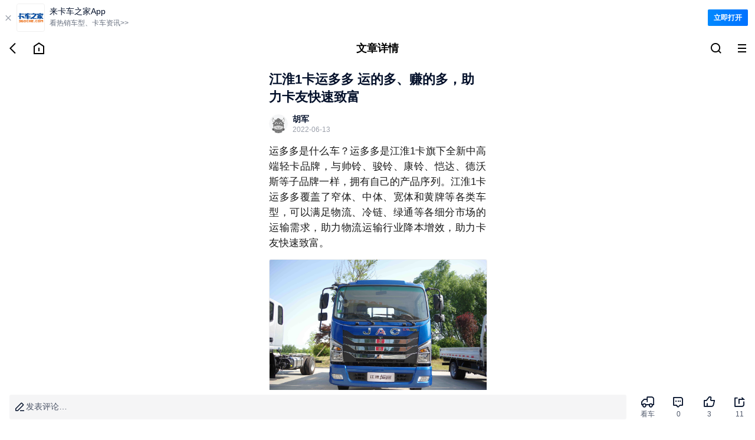

--- FILE ---
content_type: text/html;charset=utf-8
request_url: https://m.360che.com/news/220613/172868.html
body_size: 14794
content:
<!DOCTYPE html><html><head><meta charset="utf-8">
<meta name="viewport" content="width=device-width,initial-scale=1.0,maximum-scale=1.0,minimum-scale=1.0,user-scalable=no">
<title>江淮1卡运多多 运的多、赚的多，助力卡友快速致富_手机卡车之家</title>
<link rel="stylesheet" href="https://s.kcimg.cn/markdown/css/compat-m.css">
<link rel="stylesheet" href="https://s.kcimg.cn/ssr/vant4/index.css">
<link rel="stylesheet" href="https://node-static.360che.com/m-360che/client/entry.CAauksKb.css" crossorigin>
<link rel="stylesheet" href="https://node-static.360che.com/m-360che/client/_id_.n6jViZPl.css" crossorigin>
<link rel="stylesheet" href="https://node-static.360che.com/m-360che/client/DownloadApp.uXebZ9bE.css" crossorigin>
<link rel="stylesheet" href="https://node-static.360che.com/m-360che/client/SecondHeader.CnLoEIW1.css" crossorigin>
<link rel="stylesheet" href="https://node-static.360che.com/m-360che/client/Channel.fouY2lLn.css" crossorigin>
<link rel="stylesheet" href="https://node-static.360che.com/m-360che/client/Content.C2sZNOzd.css" crossorigin>
<link rel="stylesheet" href="https://node-static.360che.com/m-360che/client/Yytf.L46wD9mf.css" crossorigin>
<link rel="stylesheet" href="https://node-static.360che.com/m-360che/client/TopicTag.CsPwp0x5.css" crossorigin>
<link rel="stylesheet" href="https://node-static.360che.com/m-360che/client/SceneCircle.B9alKNzh.css" crossorigin>
<link rel="stylesheet" href="https://node-static.360che.com/m-360che/client/OpenApp.BU8BPXbm.css" crossorigin>
<link rel="stylesheet" href="https://node-static.360che.com/m-360che/client/ReplyColumn.B9FXVy70.css" crossorigin>
<link rel="stylesheet" href="https://node-static.360che.com/m-360che/client/PageLoading.B-kIEaIg.css" crossorigin>
<link rel="stylesheet" href="https://node-static.360che.com/m-360che/client/Loading.DJJFJ1vK.css" crossorigin>
<link rel="stylesheet" href="https://node-static.360che.com/m-360che/client/InquiryStatement.C0F0K0_f.css" crossorigin>
<link rel="stylesheet" href="https://node-static.360che.com/m-360che/client/Share.DB64QbDK.css" crossorigin>
<link rel="stylesheet" href="https://node-static.360che.com/m-360che/client/Yytf.CV8_ASCv.css" crossorigin>
<link rel="stylesheet" href="https://node-static.360che.com/m-360che/client/InsuranceClubEntry.DDFaTYyL.css" crossorigin>
<link rel="stylesheet" href="https://node-static.360che.com/m-360che/client/Empty.DAGE65Km.css" crossorigin>
<link rel="stylesheet" href="https://node-static.360che.com/m-360che/client/structure.DHr7elgH.css" crossorigin>
<link rel="modulepreload" as="script" crossorigin href="https://node-static.360che.com/m-360che/client/YWlXm6Xc.js">
<link rel="modulepreload" as="script" crossorigin href="https://node-static.360che.com/m-360che/client/CmcmeNn2.js">
<link rel="modulepreload" as="script" crossorigin href="https://node-static.360che.com/m-360che/client/C0Nm6L_a.js">
<link rel="modulepreload" as="script" crossorigin href="https://node-static.360che.com/m-360che/client/CPMPwve3.js">
<link rel="modulepreload" as="script" crossorigin href="https://node-static.360che.com/m-360che/client/qJqurBf7.js">
<link rel="modulepreload" as="script" crossorigin href="https://node-static.360che.com/m-360che/client/BqrzgCdE.js">
<link rel="modulepreload" as="script" crossorigin href="https://node-static.360che.com/m-360che/client/DEtAVLhA.js">
<link rel="modulepreload" as="script" crossorigin href="https://node-static.360che.com/m-360che/client/D5SlUYJe.js">
<link rel="modulepreload" as="script" crossorigin href="https://node-static.360che.com/m-360che/client/C9CRStJ0.js">
<link rel="modulepreload" as="script" crossorigin href="https://node-static.360che.com/m-360che/client/DFOyL8xW.js">
<link rel="modulepreload" as="script" crossorigin href="https://node-static.360che.com/m-360che/client/C2nMRnbP.js">
<link rel="modulepreload" as="script" crossorigin href="https://node-static.360che.com/m-360che/client/BC6TxUDe.js">
<link rel="modulepreload" as="script" crossorigin href="https://node-static.360che.com/m-360che/client/DJ0wvSIv.js">
<link rel="modulepreload" as="script" crossorigin href="https://node-static.360che.com/m-360che/client/BxPolR96.js">
<link rel="modulepreload" as="script" crossorigin href="https://node-static.360che.com/m-360che/client/GS_4EMEw.js">
<link rel="modulepreload" as="script" crossorigin href="https://node-static.360che.com/m-360che/client/C2DtkDY2.js">
<link rel="modulepreload" as="script" crossorigin href="https://node-static.360che.com/m-360che/client/ByfJ__bW.js">
<link rel="modulepreload" as="script" crossorigin href="https://node-static.360che.com/m-360che/client/BJ9yOtth.js">
<link rel="modulepreload" as="script" crossorigin href="https://node-static.360che.com/m-360che/client/BmIKxAYq.js">
<link rel="modulepreload" as="script" crossorigin href="https://node-static.360che.com/m-360che/client/B9CddJch.js">
<link rel="modulepreload" as="script" crossorigin href="https://node-static.360che.com/m-360che/client/BndHHho8.js">
<link rel="modulepreload" as="script" crossorigin href="https://node-static.360che.com/m-360che/client/CQz2kD2v.js">
<link rel="modulepreload" as="script" crossorigin href="https://node-static.360che.com/m-360che/client/B29JGP4A.js">
<link rel="modulepreload" as="script" crossorigin href="https://node-static.360che.com/m-360che/client/C8L-PMjv.js">
<link rel="modulepreload" as="script" crossorigin href="https://node-static.360che.com/m-360che/client/BUmh5twr.js">
<link rel="modulepreload" as="script" crossorigin href="https://node-static.360che.com/m-360che/client/DAmBH4AM.js">
<link rel="modulepreload" as="script" crossorigin href="https://node-static.360che.com/m-360che/client/ByhLIKi5.js">
<link rel="modulepreload" as="script" crossorigin href="https://node-static.360che.com/m-360che/client/DaB5BEk8.js">
<link rel="modulepreload" as="script" crossorigin href="https://node-static.360che.com/m-360che/client/HU-WIDKx.js">
<link rel="modulepreload" as="script" crossorigin href="https://node-static.360che.com/m-360che/client/BzHexUuP.js">
<link rel="modulepreload" as="script" crossorigin href="https://node-static.360che.com/m-360che/client/CTqr_qdT.js">
<link rel="modulepreload" as="script" crossorigin href="https://node-static.360che.com/m-360che/client/BkLtpwIo.js">
<link rel="modulepreload" as="script" crossorigin href="https://node-static.360che.com/m-360che/client/B3AVtpx4.js">
<link rel="modulepreload" as="script" crossorigin href="https://node-static.360che.com/m-360che/client/O8jsoOsd.js">
<link rel="modulepreload" as="script" crossorigin href="https://node-static.360che.com/m-360che/client/DblYb7xX.js">
<link rel="preload" as="fetch" fetchpriority="low" crossorigin="anonymous" href="https://node-static.360che.com/m-360che/client/builds/meta/cc5bce1a-8628-443b-bc6b-d74445f8e943.json">
<link rel="prefetch" as="script" crossorigin href="https://node-static.360che.com/m-360che/client/WCNn3BXM.js">
<meta name="applicable-device" content="mobile">
<meta name="keywords" content="江淮1卡运多多 运的多、赚的多，助力卡友快速致富,卡车之家">
<meta name="description" content="江淮1卡运多多 运的多、赚的多，助力卡友快速致富:运多多是什么车？运多多是江淮1卡旗下全新中高端轻卡品牌，与帅铃、骏铃、康铃、恺达、德沃斯等子品牌一样，拥有自己的产品序列。江淮1卡运多多覆盖了窄体、中体、宽体和">
<link rel="canonical" href="https://www.360che.com/news/220613/172868.html">
<link rel="apple-touch-icon-precomposed" href="https://img9.kcimg.cn/imga/1/1088/1088271.jpg!600">
<script src="//aeu.alicdn.com/waf/interfaceacting220819.js"></script><script src="//aeu.alicdn.com/waf/antidomxss_v640.js"></script><script type="text/javascript">this.globalThis || (this.globalThis = this)</script>
<script type="module" src="https://node-static.360che.com/m-360che/client/YWlXm6Xc.js" crossorigin></script></head><body><!--teleport start anchor--><!--[--><!----><div style="display:none;" role="dialog" tabindex="0" class="van-popup van-popup--round van-popup--bottom van-safe-area-bottom van-action-sheet" data-v-82af7837><!--[--><!----><!----><div class="van-action-sheet__content"><!--[--><!--]--><!--[--><div class="sheet-box channel" data-v-23a89bb4><div class="flex title" data-v-23a89bb4><span data-v-23a89bb4>全部频道</span><div class="icon-family icon-close" data-v-23a89bb4></div></div><ul class="flex" data-v-23a89bb4><!--[--><li class="text-line-1" data-v-23a89bb4><a rel href="https://m.360che.com/" data-v-23a89bb4>推荐</a></li><li class="text-line-1" data-v-23a89bb4><a rel href="https://m.360che.com/ev/" data-v-23a89bb4>新能源</a></li><li class="text-line-1" data-v-23a89bb4><a rel href="https://m.360che.com/v/" data-v-23a89bb4>视频</a></li><li class="text-line-1" data-v-23a89bb4><a rel href="https://m.360che.com/zhibotie/list" data-v-23a89bb4>围观</a></li><li class="text-line-1" data-v-23a89bb4><a rel href="https://m.360che.com/news/" data-v-23a89bb4>行业信息</a></li><li class="text-line-1" data-v-23a89bb4><a rel href="https://m.360che.com/tech/" data-v-23a89bb4>评测</a></li><li class="text-line-1" data-v-23a89bb4><a rel href="https://m.360che.com/fleet/" data-v-23a89bb4>车队</a></li><li class="text-line-1" data-v-23a89bb4><a rel href="/all/" data-v-23a89bb4>本地</a></li><li class="text-line-1" data-v-23a89bb4><a rel href="https://m.360che.com/driver/" data-v-23a89bb4>养车</a></li><li class="text-line-1" data-v-23a89bb4><a rel href="https://m.360che.com/law/" data-v-23a89bb4>政策</a></li><li class="text-line-1" data-v-23a89bb4><a rel href="https://m.360che.com/wuliu/" data-v-23a89bb4>物流</a></li><li class="text-line-1" data-v-23a89bb4><a rel href="https://m.360che.com/small/" data-v-23a89bb4>车型资讯</a></li><li class="text-line-1" data-v-23a89bb4><a rel="nofollow" href="https://shop15474961.m.youzan.com/v2/showcase/homepage?alias=slne1m77" data-v-23a89bb4>配件</a></li><li class="text-line-1" data-v-23a89bb4><a rel href="https://m.360che.com/conjuncture/" data-v-23a89bb4>促销</a></li><li class="text-line-1" data-v-23a89bb4><a rel href="https://m.360che.com/market/" data-v-23a89bb4>导购</a></li><li class="text-line-1" data-v-23a89bb4><a rel href="https://m.360che.com/analysis/" data-v-23a89bb4>观察站</a></li><li class="text-line-1" data-v-23a89bb4><a rel href="https://m.360che.com/tu/" data-v-23a89bb4>图集</a></li><!--]--></ul></div><!--]--></div><!----><!--]--><!----></div><!--]--><!--teleport anchor--><!--teleport start anchor--><!----><!----><!--teleport anchor--><!--teleport start anchor--><!----><!----><!--teleport anchor--><!--teleport start anchor--><!----><!----><!--teleport anchor--><div id="__nuxt"><!--[--><div class="container news-article" data-v-7ab030d1><!--[--><div class="down-load" data-v-ee9ab766 data-v-984a7f4b><div class="load-text" data-v-984a7f4b><span class="close" data-v-984a7f4b>  </span><img src="https://s.kcimg.cn/ssr/product/down_load.png" data-v-984a7f4b><div class="text" data-v-984a7f4b><p data-v-984a7f4b>来卡车之家App</p><em data-v-984a7f4b>看热销车型、卡车资讯&gt;&gt;</em></div></div><span class="open" data-v-984a7f4b>立即打开</span></div><div class="header-wrap" data-v-ee9ab766 data-v-82af7837><div class="flex header second-header" data-v-82af7837><div class="flex icon-box" data-v-82af7837><div data-sensors-click="{&quot;page_title&quot;:&quot;文章详情&quot;,&quot;action&quot;:&quot;返回图标&quot;}" class="icon-com" data-v-82af7837><i data-v-82af7837></i></div><a href="https://m.360che.com" data-sensors-click="{&quot;page_title&quot;:&quot;文章详情&quot;,&quot;action&quot;:&quot;回到主页图标&quot;}" class="icon-com" data-v-82af7837><i data-v-82af7837></i></a></div><p class="title text-line-1" data-v-82af7837>文章详情</p><div class="flex icon-box" data-v-82af7837><!--[--><a href="https://so.360che.com/" data-sensors-click="{&quot;page_title&quot;:&quot;文章详情&quot;,&quot;action&quot;:&quot;顶部搜索&quot;}" class="icon-com" data-v-82af7837><i data-v-82af7837></i></a><!--]--><div data-sensors-click="{&quot;page_title&quot;:&quot;文章详情&quot;,&quot;action&quot;:&quot;三道杠按钮&quot;}" class="icon-com" data-v-82af7837><i data-v-82af7837></i></div></div></div><!--teleport start--><!--teleport end--></div><!--]--><div class="content" data-v-7ab030d1><!----><!--[--><div data-v-ee9ab766><article class="article com-lrpd" data-v-ee9ab766 data-v-d05b72ed><div class="title-wrapper" data-v-d05b72ed><h1 class="title" data-v-d05b72ed>江淮1卡运多多 运的多、赚的多，助力卡友快速致富</h1></div><div class="header-focus" data-v-d05b72ed><header class="header" data-v-d05b72ed><div class="head-icon" data-v-d05b72ed><img alt="江淮1卡运多多 运的多、赚的多，助力卡友快速致富" src="" onerror="this.onerror=null;this.src=&#39;https://i.kcimg.cn/data/avatar/jisu_avatar.png&#39;" data-v-d05b72ed></div><div class="head-info" data-v-d05b72ed><p class="name" data-v-d05b72ed>胡军</p><p class="time" data-v-d05b72ed><!----><span data-v-d05b72ed>2022-06-13</span></p></div></header><!----></div><!----><section id="article_content" class="article-content" data-v-d05b72ed><p>运多多是什么车？运多多是江淮1卡旗下全新中高端轻卡品牌，与帅铃、骏铃、康铃、恺达、德沃斯等子品牌一样，拥有自己的产品序列。江淮1卡运多多覆盖了窄体、中体、宽体和黄牌等各类车型，可以满足物流、冷链、绿通等各细分市场的运输需求，助力物流运输行业降本增效，助力卡友快速致富。<br /></p><p style="text-align:center;"><a href="https://img9.kcimg.cn/imga/1/1088/1088271.jpg_1200xx.nw.jpg" target="_blank"><img alt="江淮1卡运多多 运的多、赚的多，助力卡友快速致富" src="https://img9.kcimg.cn/imga/1/1088/1088271.jpg_1200xx.nw.jpg" style="border:1px solid #ededed;" data-natural-size="1200x798" /></a></p><p><strong><strong>● &nbsp;</strong></strong><strong>专业底盘、原厂货厢，多拉多运更耐用</strong></p><p>“运多多”车如其名，承载能力强，传承58年江淮底盘科技，专线生产、专业底盘，采用上海宝钢550L高强钢材质，抗扭强度提升13%，尾部断面高度提升40%，总质量降低10%以上，合规多载；工字梁高强度前桥可以提升车辆的承载性、稳定性，转向角度大，灵活性更好，安全多拉，多拉多赚钱。</p><p>货物运的多，货厢的可靠性、耐用性就显得至关重要，江淮1卡运多多搭载江淮原厂厢，采用全自动喷涂、阴极电泳和高温面漆工艺，油漆吸附性更强，耐腐蚀性和耐盐雾性能更好，使用寿命更长，多拉多跑更耐用。</p><p style="text-align:center;"><a href="https://img9.kcimg.cn/imga/1/1088/1088275.jpg_1200xx.nw.jpg" target="_blank"><img alt="江淮1卡运多多 运的多、赚的多，助力卡友快速致富" src="https://img9.kcimg.cn/imga/1/1088/1088275.jpg_1200xx.nw.jpg" style="border:1px solid #ededed;" data-natural-size="1024x769" /></a></p><p><strong style="text-align:center;">● &nbsp;</strong><strong style="text-align:center;">全新设计、科技智联，大气舒适更好用</strong></p><p>轻卡作为致富工具，漂亮的外观和舒适的驾乘体验也是广大卡友很看中的一方面。江淮1卡运多多采用全新驾驶室设计，前脸方正大气，中网三条粗壮的镀铬饰条也凸显了整车的力量感；格栅是一体式可反转结构设计，维修操作更加便捷；带框架式的后视镜可以最大程度减小视野盲区，提升行车安全性。</p><p style="text-align:center;"><a href="https://img9.kcimg.cn/imga/1/1088/1088273.jpg_1200xx.nw.jpg" target="_blank"></a></p><p style="text-align:center;"><a href="https://img9.kcimg.cn/imga/1/1088/1088274.jpg_1200xx.nw.jpg" target="_blank"><img alt="江淮1卡运多多 运的多、赚的多，助力卡友快速致富" src="https://img9.kcimg.cn/imga/1/1088/1088274.jpg_1200xx.nw.jpg" style="border:1px solid #ededed;" data-natural-size="1000x665" /></a></p><p>全包内饰的设计更偏向家用车风格，隔音效果好，行驶时噪音比较小。中控台以简洁、平直的线条为主，和方正的前脸设计形成呼应。气囊座椅滤震效果好，长时间驾驶不容易疲惫；双顶置储物空间可以轻松容纳随车生活物品，拿取也很方便。多功能方向盘、大尺寸MP5加倒车影像（10.1寸智联大屏加倒车影像，可链接蓝牙、手机热点及wifi，导航、音乐、电影、语音通话随时享用，并搭载江淮车联网3.0系统，实现车队管理、驾驶行为分析、车辆维保管理等功能）、电动车窗、中控锁、液压助力转向等也为驾驶更添一份舒适和安全。</p><p style="text-align:center;"><a href="https://img9.kcimg.cn/imga/1/1088/1088274.jpg_1200xx.nw.jpg" target="_blank"></a></p><p style="text-align:center;"><a href="https://img9.kcimg.cn/imga/1/1088/1088273.jpg_1200xx.nw.jpg" target="_blank"><img alt="江淮1卡运多多 运的多、赚的多，助力卡友快速致富" src="https://img9.kcimg.cn/imga/1/1088/1088273.jpg_1200xx.nw.jpg" style="border:1px solid #ededed;" data-natural-size="1200x798" /></a></p><p>江淮1卡运多多，运的多、赚的多。江淮1卡运多多拥有N3窄体蓝牌、N5中体蓝牌、N8宽体蓝牌和N9大黄牌等丰富车型，无论您从事物流还是冷链、绿通或其他运输场景，江淮1卡运多多都能满足您的用车需求，运的多、赚的多，助您快速致富。</p></section><!----><!----><div data-v-d05b72ed><p style="line-height:16px;"><span style="color:#7a7a7a;font-size:12px;background-color:#ffffff;font-family:微软雅黑, &quot;microsoft yahei&quot;;">注：本文为厂商投稿，目的是为给读者带来更为丰富的资源信息。卡车之家对文中陈述、观点判断保持中立，不对所包含内容的准确性、可靠性或完整性提供任何明示或暗示的保证。请读者仅作参考，并请自行承担全部责任。</span></p></div><div class="qr-code" data-v-d05b72ed><img src="https://img8.kcimg.cn/HW_Image/2022/0928/0928133841.jpg" alt="车友群二维码" onerror="this.onerror=null;this.src=&#39;https://s.kcimg.cn/ssr/m/default-img.png&#39;" data-v-d05b72ed></div><div class="label-wrapper" data-v-d05b72ed><!--[--><a href="https://m.360che.com/Lable/116.html" data-v-d05b72ed><span data-v-d05b72ed>国产新车 <i data-v-d05b72ed></i></span></a><!--]--></div><!--teleport start--><!--teleport end--></article><!----><!----><div class="component-wrpper com-lrpd" data-sensors-click="{&quot;action&quot;:&quot;app入口&quot;,&quot;$element_content&quot;:&quot;打开APP，看更多精彩内容&quot;,&quot;page_title&quot;:&quot;文章详情页&quot;}" data-v-ee9ab766 data-v-80044a7d>打开APP，看更多精彩内容</div><div class="component-wrpper com-lrpd" id="ask_price" data-v-ee9ab766 data-v-fa3bfaa4><!----><!--[--><a class="component-content" href="https://product.m.360che.com/m591/147782_index.html" data-v-fa3bfaa4><div class="top" data-sensors-click="{&quot;action&quot;:&quot;关联车系&quot;,&quot;$element_content&quot;:&quot;江淮 运多多N5 132马力 4.12米单排栏板轻卡(国六)(HFC1045P22K1C7QS)&quot;,&quot;page_title&quot;:&quot;文章详情页&quot;}" data-v-fa3bfaa4><figure data-v-fa3bfaa4><img src="https://producti.kcimg.cn/imgc/1/1456/1456500.jpg_360x240.jpg" onerror="this.onerror=null;this.src=&#39;https://s.kcimg.cn/ssr/m/default-img.png&#39;" alt="车图" data-v-fa3bfaa4></figure><div class="desc" data-v-fa3bfaa4><p class="text-line-2" data-v-fa3bfaa4>江淮 运多多N5 132马力 4.12米单排栏板轻卡(国六)(HFC1045P22K1C7QS)</p><p data-v-fa3bfaa4>11.90万元</p></div></div><object class="bottom" data-v-fa3bfaa4><a href="https://product.m.360che.com/m591/147782_index.html" data-sensors-click="{&quot;action&quot;:&quot;关联车系&quot;,&quot;$element_content&quot;:&quot;车型详情&quot;,&quot;page_title&quot;:&quot;文章详情页&quot;}" data-v-fa3bfaa4>车型详情 <i data-v-fa3bfaa4></i></a><a href="https://product.m.360che.com/m591/147782_param.html" data-sensors-click="{&quot;action&quot;:&quot;关联车系&quot;,&quot;$element_content&quot;:&quot;参数配置&quot;,&quot;page_title&quot;:&quot;文章详情页&quot;}" data-v-fa3bfaa4> 参数配置 <i data-v-fa3bfaa4></i></a><a href="https://product.m.360che.com/m591/147782_Pic.html" data-sensors-click="{&quot;action&quot;:&quot;关联车系&quot;,&quot;$element_content&quot;:&quot;实拍图片&quot;,&quot;page_title&quot;:&quot;文章详情页&quot;}" data-v-fa3bfaa4> 实拍图片 <i data-v-fa3bfaa4></i></a><a rel="nofollow" data-sensors-click="{&quot;action&quot;:&quot;关联车系&quot;,&quot;$element_content&quot;:&quot;询底价&quot;,&quot;page_title&quot;:&quot;文章详情页&quot;}" data-v-fa3bfaa4><p data-v-fa3bfaa4> 询底价 </p><!----><!----></a></object></a><!--]--><div class="foot-tips" data-v-fa3bfaa4 data-v-7606ea35><i class="visible" data-v-7606ea35></i><span data-v-7606ea35>已阅读并同意</span><a href="https://inquiry.360che.com/ibp/index.html#/Declare" data-v-7606ea35> 《个人信息保护声明》 </a></div><!--teleport start--><!--teleport end--></div><!----><div class="component-wrpper" data-v-ee9ab766 data-v-e6e4c95e><div class="top com-lrpd" data-v-e6e4c95e><span data-v-e6e4c95e>猜你还喜欢</span></div><div class="guess-you-like-content" data-v-e6e4c95e><div class="swiper" data-v-e6e4c95e><div class="swiper-wrapper" data-v-e6e4c95e><!--[--><div class="swiper-slide" data-v-e6e4c95e><!--[--><a href="https://m.360che.com/news/240626/191611.html" class="con" data-sensors-click="{&quot;action&quot;:&quot;猜你还喜欢&quot;,&quot;lable&quot;:191611,&quot;page_title&quot;:&quot;文章详情页&quot;,&quot;type_id&quot;:2,&quot;$element_content&quot;:&quot;160马力带减震座椅 10.2万超值之选 江淮1卡傲运速报&quot;}" data-v-e6e4c95e><div class="desc-wrapper" data-v-e6e4c95e><p class="desc" data-v-e6e4c95e>160马力带减震座椅 10.2万超值之选 江淮1卡傲运速报</p><div class="other" data-v-e6e4c95e><span class="info" data-v-e6e4c95e></span><i data-v-e6e4c95e></i><span class="info view-info" data-v-e6e4c95e>1145浏览</span></div></div><div class="img" data-v-e6e4c95e><img src="https://img9.kcimg.cn/imga/1/1282/1282614.jpg!270" alt="160马力带减震座椅 10.2万超值之选 江淮1卡傲运速报" class="detail-img" onerror="this.onerror=null;this.src=&#39;https://s.kcimg.cn/ssr/m/default-img.png&#39;" data-v-e6e4c95e></div></a><a href="https://m.360che.com/news/240605/191161.html" class="con" data-sensors-click="{&quot;action&quot;:&quot;猜你还喜欢&quot;,&quot;lable&quot;:191161,&quot;page_title&quot;:&quot;文章详情页&quot;,&quot;type_id&quot;:2,&quot;$element_content&quot;:&quot;7万买柴油小卡 合规拉2吨还可下地库 运多多N1够不够划算？&quot;}" data-v-e6e4c95e><div class="desc-wrapper" data-v-e6e4c95e><p class="desc" data-v-e6e4c95e>7万买柴油小卡 合规拉2吨还可下地库 运多多N1够不够划算？</p><div class="other" data-v-e6e4c95e><span class="info" data-v-e6e4c95e></span><i data-v-e6e4c95e></i><span class="info view-info" data-v-e6e4c95e>1798浏览</span></div></div><div class="img" data-v-e6e4c95e><img src="https://img9.kcimg.cn/imga/1/1279/1279057.jpg!270" alt="7万买柴油小卡 合规拉2吨还可下地库 运多多N1够不够划算？" class="detail-img" onerror="this.onerror=null;this.src=&#39;https://s.kcimg.cn/ssr/m/default-img.png&#39;" data-v-e6e4c95e></div></a><a href="https://m.360che.com/tech/240327/189226.html" class="con" data-sensors-click="{&quot;action&quot;:&quot;猜你还喜欢&quot;,&quot;lable&quot;:189226,&quot;page_title&quot;:&quot;文章详情页&quot;,&quot;type_id&quot;:2,&quot;$element_content&quot;:&quot;匹配稳定可靠动力链！运多多傲运速报 内饰更是堪比移动商务舱&quot;}" data-v-e6e4c95e><div class="desc-wrapper" data-v-e6e4c95e><p class="desc" data-v-e6e4c95e>匹配稳定可靠动力链！运多多傲运速报 内饰更是堪比移动商务舱</p><div class="other" data-v-e6e4c95e><span class="info" data-v-e6e4c95e></span><i data-v-e6e4c95e></i><span class="info view-info" data-v-e6e4c95e>670浏览</span></div></div><div class="img" data-v-e6e4c95e><img src="https://img9.kcimg.cn/imga/1/1261/1261124.jpg!270" alt="匹配稳定可靠动力链！运多多傲运速报 内饰更是堪比移动商务舱" class="detail-img" onerror="this.onerror=null;this.src=&#39;https://s.kcimg.cn/ssr/m/default-img.png&#39;" data-v-e6e4c95e></div></a><!--]--></div><div class="swiper-slide" data-v-e6e4c95e><!--[--><a href="https://m.360che.com/tech/240227/188409.html" class="con" data-sensors-click="{&quot;action&quot;:&quot;猜你还喜欢&quot;,&quot;lable&quot;:188409,&quot;page_title&quot;:&quot;文章详情页&quot;,&quot;type_id&quot;:2,&quot;$element_content&quot;:&quot;160大马力 舒适内饰 品质可靠省钱省心 运多多傲运全面满足你&quot;}" data-v-e6e4c95e><div class="desc-wrapper" data-v-e6e4c95e><p class="desc" data-v-e6e4c95e>160大马力 舒适内饰 品质可靠省钱省心 运多多傲运全面满足你</p><div class="other" data-v-e6e4c95e><span class="info" data-v-e6e4c95e>卡家唐浩棋</span><i data-v-e6e4c95e></i><span class="info view-info" data-v-e6e4c95e>1424浏览</span></div></div><div class="img" data-v-e6e4c95e><img src="https://img9.kcimg.cn/imga/1/1252/1252046.jpg!270" alt="160大马力 舒适内饰 品质可靠省钱省心 运多多傲运全面满足你" class="detail-img" onerror="this.onerror=null;this.src=&#39;https://s.kcimg.cn/ssr/m/default-img.png&#39;" data-v-e6e4c95e></div></a><a href="https://m.360che.com/tech/240130/187882.html" class="con" data-sensors-click="{&quot;action&quot;:&quot;猜你还喜欢&quot;,&quot;lable&quot;:187882,&quot;page_title&quot;:&quot;文章详情页&quot;,&quot;type_id&quot;:2,&quot;$element_content&quot;:&quot;可下地库额载超2吨！运多多N3速报 价格还不到10万香吗？&quot;}" data-v-e6e4c95e><div class="desc-wrapper" data-v-e6e4c95e><p class="desc" data-v-e6e4c95e>可下地库额载超2吨！运多多N3速报 价格还不到10万香吗？</p><div class="other" data-v-e6e4c95e><span class="info" data-v-e6e4c95e>卡家唐浩棋</span><i data-v-e6e4c95e></i><span class="info view-info" data-v-e6e4c95e>2295浏览</span></div></div><div class="img" data-v-e6e4c95e><img src="https://img9.kcimg.cn/imga/1/1246/1246002.jpg!270" alt="可下地库额载超2吨！运多多N3速报 价格还不到10万香吗？" class="detail-img" onerror="this.onerror=null;this.src=&#39;https://s.kcimg.cn/ssr/m/default-img.png&#39;" data-v-e6e4c95e></div></a><a href="https://m.360che.com/tech/240115/187430.html" class="con" data-sensors-click="{&quot;action&quot;:&quot;猜你还喜欢&quot;,&quot;lable&quot;:187430,&quot;page_title&quot;:&quot;文章详情页&quot;,&quot;type_id&quot;:2,&quot;$element_content&quot;:&quot;可下地库载重媲美轻卡！运多多N1登场 价格不到7万性价比绝了&quot;}" data-v-e6e4c95e><div class="desc-wrapper" data-v-e6e4c95e><p class="desc" data-v-e6e4c95e>可下地库载重媲美轻卡！运多多N1登场 价格不到7万性价比绝了</p><div class="other" data-v-e6e4c95e><span class="info" data-v-e6e4c95e>卡家唐浩棋</span><i data-v-e6e4c95e></i><span class="info view-info" data-v-e6e4c95e>1595浏览</span></div></div><div class="img" data-v-e6e4c95e><img src="https://img9.kcimg.cn/imga/1/1240/1240556.jpg!270" alt="可下地库载重媲美轻卡！运多多N1登场 价格不到7万性价比绝了" class="detail-img" onerror="this.onerror=null;this.src=&#39;https://s.kcimg.cn/ssr/m/default-img.png&#39;" data-v-e6e4c95e></div></a><!--]--></div><div class="swiper-slide" data-v-e6e4c95e><!--[--><a href="https://m.360che.com/tech/240111/187347.html" class="con" data-sensors-click="{&quot;action&quot;:&quot;猜你还喜欢&quot;,&quot;lable&quot;:187347,&quot;page_title&quot;:&quot;文章详情页&quot;,&quot;type_id&quot;:2,&quot;$element_content&quot;:&quot;2.5L强劲合规动力！运多多N6轻卡速报 近2m宽驾驶室城配更舒服&quot;}" data-v-e6e4c95e><div class="desc-wrapper" data-v-e6e4c95e><p class="desc" data-v-e6e4c95e>2.5L强劲合规动力！运多多N6轻卡速报 近2m宽驾驶室城配更舒服</p><div class="other" data-v-e6e4c95e><span class="info" data-v-e6e4c95e>卡家唐浩棋</span><i data-v-e6e4c95e></i><span class="info view-info" data-v-e6e4c95e>980浏览</span></div></div><div class="img" data-v-e6e4c95e><img src="https://img9.kcimg.cn/imga/1/1239/1239363.jpg!270" alt="2.5L强劲合规动力！运多多N6轻卡速报 近2m宽驾驶室城配更舒服" class="detail-img" onerror="this.onerror=null;this.src=&#39;https://s.kcimg.cn/ssr/m/default-img.png&#39;" data-v-e6e4c95e></div></a><a href="https://m.360che.com/news/231204/186283.html" class="con" data-sensors-click="{&quot;action&quot;:&quot;猜你还喜欢&quot;,&quot;lable&quot;:186283,&quot;page_title&quot;:&quot;文章详情页&quot;,&quot;type_id&quot;:2,&quot;$element_content&quot;:&quot;超高性价比的蓝牌轻卡？运多多傲运登场 看看它能不能满足城配需求&quot;}" data-v-e6e4c95e><div class="desc-wrapper" data-v-e6e4c95e><p class="desc" data-v-e6e4c95e>超高性价比的蓝牌轻卡？运多多傲运登场 看看它能不能满足城配需求</p><div class="other" data-v-e6e4c95e><span class="info" data-v-e6e4c95e>卡家唐浩棋</span><i data-v-e6e4c95e></i><span class="info view-info" data-v-e6e4c95e>1212浏览</span></div></div><div class="img" data-v-e6e4c95e><img src="https://img9.kcimg.cn/imga/1/1228/1228558.jpg!270" alt="超高性价比的蓝牌轻卡？运多多傲运登场 看看它能不能满足城配需求" class="detail-img" onerror="this.onerror=null;this.src=&#39;https://s.kcimg.cn/ssr/m/default-img.png&#39;" data-v-e6e4c95e></div></a><a href="https://m.360che.com/news/231111/185711.html" class="con" data-sensors-click="{&quot;action&quot;:&quot;猜你还喜欢&quot;,&quot;lable&quot;:185711,&quot;page_title&quot;:&quot;文章详情页&quot;,&quot;type_id&quot;:2,&quot;$element_content&quot;:&quot;3.8米长货厢能拉更灵活！运多多N3速报 140马力云内动力加持&quot;}" data-v-e6e4c95e><div class="desc-wrapper" data-v-e6e4c95e><p class="desc" data-v-e6e4c95e>3.8米长货厢能拉更灵活！运多多N3速报 140马力云内动力加持</p><div class="other" data-v-e6e4c95e><span class="info" data-v-e6e4c95e>卡家唐浩棋</span><i data-v-e6e4c95e></i><span class="info view-info" data-v-e6e4c95e>2224浏览</span></div></div><div class="img" data-v-e6e4c95e><img src="https://img9.kcimg.cn/imga/1/1223/1223058.jpg!270" alt="3.8米长货厢能拉更灵活！运多多N3速报 140马力云内动力加持" class="detail-img" onerror="this.onerror=null;this.src=&#39;https://s.kcimg.cn/ssr/m/default-img.png&#39;" data-v-e6e4c95e></div></a><!--]--></div><!--]--></div></div><div class="swiper-pagination" data-v-e6e4c95e><span style="left: 0px" class="swiper-pagination-bullet" data-v-e6e4c95e></span></div></div></div><span data-v-ee9ab766></span><div class="component-wrpper" data-sensors-click="{&quot;action&quot;:&quot;app入口&quot;,&quot;$element_content&quot;:&quot;打开APP，看更多精彩内容&quot;,&quot;page_title&quot;:&quot;文章详情页&quot;}" style="margin-bottom:30px;margin-top:30px;" data-v-ee9ab766 data-v-80044a7d>打开APP，看更多精彩内容</div><div class="recommend-car-seo-wrpper com-half-bp-line com-half-tp-line com-lrpd" data-v-ee9ab766 data-v-c93f705c><div class="show" data-v-c93f705c><div class="brad_cexbox"> 
        <div class="brad_cex">
          <ul>
            <li><a href="javascript:" class="tab_a tabNormala  tab_ona" data-rel="tabpaneb1">推荐载货车</a></li>
          </ul>
        </div>
        <div class="brad_cex_ul" id="tabpaneb1"> 
<a href="https://product.m.360che.com/s15/3907_64_index.html" class="gred3" target="_blank">HOWO悍将</a><span>|</span> 
<a href="https://product.m.360che.com/s1/432_64_index.html" class="gred3" target="_blank">小卡之星</a><span>|</span> 
<a href="https://product.m.360che.com/s0/18_64_index.html" class="gred3" target="_blank">多利卡D6</a><span>|</span> 
<a href="https://product.m.360che.com/s26/6512_64_index.html" class="gred3" target="_blank">奥铃CTX</a><span>|</span> 
<a href="https://product.m.360che.com/s0/70_64_index.html" class="gred3" target="_blank">帅铃H</a><span>|</span> 
<a href="https://product.m.360che.com/s28/7017_64_index.html" class="gred3" target="_blank">欧马可S1</a><span>|</span> 
<a href="https://product.m.360che.com/s14/3611_index.html" class="gred3" target="_blank">解放虎V</a><span>|</span> 
<a href="https://product.m.360che.com/s0/22_index.html" class="gred3" target="_blank">东风天锦</a><span>|</span> 
<a href="https://product.m.360che.com/s16/4140_index.html" class="gred3" target="_blank">格尔发K5载货车</a><span>|</span> 
<a href="https://product.m.360che.com/s16/4079_index.html" class="gred3" target="_blank">解放龙V</a><span>|</span> 
<a href="https://product.m.360che.com/s27/6930_index.html" class="gred3" target="_blank">新乘龙M3</a><span>|</span> 
<a href="https://product.m.360che.com/s6/1529_index.html" class="gred3" target="_blank">瑞沃中卡</a><span>|</span> 
<a href="https://product.m.360che.com/s26/6717_64_index.html" class="gred3" target="_blank">多利卡D9</a><span>|</span> 
<a href="https://product.m.360che.com/s0/23_64_index.html" class="gred3" target="_blank">东风天龙</a><span>|</span> 
<a href="https://product.m.360che.com/s11/2915_64_index.html" class="gred3" target="_blank">欧曼GTL</a><span>|</span> 
<a href="https://product.m.360che.com/s28/7205_64_index.html" class="gred3" target="_blank">新豹T3载货车</a><span>|</span>
<a href="https://product.m.360che.com/s32/8032_64_index.html" class="gred3" target="_blank">奥铃大黄蜂载货车</a><span>|</span>
<a href="https://product.m.360che.com/s27/6955_64_index.html" class="gred3" target="_blank">跨越K7载货车</a><span>|</span>
<a href="https://product.m.360che.com/s33/8379_64_index.html" class="gred3" target="_blank">德龙M3000S载货车</a><span>|</span>
<a href="https://product.m.360che.com/s27/6767_64_index.html" class="gred3" target="_blank">T7载货车</a><span>|</span>
<a href="https://product.m.360che.com/s15/3943_64_index.html" class="gred3" target="_blank">HOWO T7H载货车</a><span>|</span>
<a href="https://product.m.360che.com/price/c1_s64_b6_s0.html" class="gred3" target="_blank">东风商用载货车</a><span>|</span> 
<a href="https://product.m.360che.com/price/c1_s64_b934_s0.html" class="gred3" target="_blank">青岛解放载货车</a><span>|</span> 
<a href="https://product.m.360che.com/price/c1_s64_b1165_s0.html" class="gred3" target="_blank">重汽豪沃载货车</a><span>|</span> 
<a href="https://product.m.360che.com/price/c1_s64_b0_s0_p76.html" class="gred3" target="_blank">前四后六载货车</a><span>|</span> 
<a href="https://product.m.360che.com/s37/9427_64_index.html" class="gred3" target="_blank">SITRAK G7S载货车</a><span>|</span> 
<a href="https://product.m.360che.com/s12/3214_64_index.html" class="gred3" target="_blank">德龙M3000载货车</a><span>|</span> 
<a href="https://product.m.360che.com/s16/4086_64_index.html" class="gred3" target="_blank">德龙X3000载货车</a><span>|</span> 
<a href="https://product.m.360che.com/s16/4136_64_index.html" class="gred3" target="_blank">悍V载货车</a><span>|</span> 
<a href="https://product.m.360che.com/s0/216_64_index.html" class="gred3" target="_blank">联合U系载货车</a><span>|</span> 
<a href="https://product.m.360che.com/s0/97_64_index.html" class="gred3" target="_blank">沃尔沃FH载货车</a><span>|</span> 
<a href="https://product.m.360che.com/s11/2792_64_index.html" class="gred3" target="_blank">远程载货车</a><span>|</span> 
<a href="https://product.m.360che.com/price/c1_s64_b1145_s0.html" class="gred3" target="_blank">江淮格尔发载货车</a><span>|</span> 
<a href="https://product.m.360che.com/price/c1_s64_b18_s0.html" class="gred3" target="_blank">曼载货车</a><span>|</span> 
<a href="https://product.m.360che.com/chanpin/47644e301004c062071c2d9b5e9f19bc.html" class="gred3" target="_blank">4.2米厢式货车</a><span>|</span> 
<a href="https://product.m.360che.com/price/c1_s64_b0_s0.html" class="gred3" target="_blank">载货车</a>


 </div>
      </div></div><!----><div id="count_hiden" class="count-hiden" data-v-c93f705c><div class="brad_cexbox"> 
        <div class="brad_cex">
          <ul>
            <li><a href="javascript:" class="tab_a tabNormala  tab_ona" data-rel="tabpaneb1">推荐载货车</a></li>
          </ul>
        </div>
        <div class="brad_cex_ul" id="tabpaneb1"> 
<a href="https://product.m.360che.com/s15/3907_64_index.html" class="gred3" target="_blank">HOWO悍将</a><span>|</span> 
<a href="https://product.m.360che.com/s1/432_64_index.html" class="gred3" target="_blank">小卡之星</a><span>|</span> 
<a href="https://product.m.360che.com/s0/18_64_index.html" class="gred3" target="_blank">多利卡D6</a><span>|</span> 
<a href="https://product.m.360che.com/s26/6512_64_index.html" class="gred3" target="_blank">奥铃CTX</a><span>|</span> 
<a href="https://product.m.360che.com/s0/70_64_index.html" class="gred3" target="_blank">帅铃H</a><span>|</span> 
<a href="https://product.m.360che.com/s28/7017_64_index.html" class="gred3" target="_blank">欧马可S1</a><span>|</span> 
<a href="https://product.m.360che.com/s14/3611_index.html" class="gred3" target="_blank">解放虎V</a><span>|</span> 
<a href="https://product.m.360che.com/s0/22_index.html" class="gred3" target="_blank">东风天锦</a><span>|</span> 
<a href="https://product.m.360che.com/s16/4140_index.html" class="gred3" target="_blank">格尔发K5载货车</a><span>|</span> 
<a href="https://product.m.360che.com/s16/4079_index.html" class="gred3" target="_blank">解放龙V</a><span>|</span> 
<a href="https://product.m.360che.com/s27/6930_index.html" class="gred3" target="_blank">新乘龙M3</a><span>|</span> 
<a href="https://product.m.360che.com/s6/1529_index.html" class="gred3" target="_blank">瑞沃中卡</a><span>|</span> 
<a href="https://product.m.360che.com/s26/6717_64_index.html" class="gred3" target="_blank">多利卡D9</a><span>|</span> 
<a href="https://product.m.360che.com/s0/23_64_index.html" class="gred3" target="_blank">东风天龙</a><span>|</span> 
<a href="https://product.m.360che.com/s11/2915_64_index.html" class="gred3" target="_blank">欧曼GTL</a><span>|</span> 
<a href="https://product.m.360che.com/s28/7205_64_index.html" class="gred3" target="_blank">新豹T3载货车</a><span>|</span>
<a href="https://product.m.360che.com/s32/8032_64_index.html" class="gred3" target="_blank">奥铃大黄蜂载货车</a><span>|</span>
<a href="https://product.m.360che.com/s27/6955_64_index.html" class="gred3" target="_blank">跨越K7载货车</a><span>|</span>
<a href="https://product.m.360che.com/s33/8379_64_index.html" class="gred3" target="_blank">德龙M3000S载货车</a><span>|</span>
<a href="https://product.m.360che.com/s27/6767_64_index.html" class="gred3" target="_blank">T7载货车</a><span>|</span>
<a href="https://product.m.360che.com/s15/3943_64_index.html" class="gred3" target="_blank">HOWO T7H载货车</a><span>|</span>
<a href="https://product.m.360che.com/price/c1_s64_b6_s0.html" class="gred3" target="_blank">东风商用载货车</a><span>|</span> 
<a href="https://product.m.360che.com/price/c1_s64_b934_s0.html" class="gred3" target="_blank">青岛解放载货车</a><span>|</span> 
<a href="https://product.m.360che.com/price/c1_s64_b1165_s0.html" class="gred3" target="_blank">重汽豪沃载货车</a><span>|</span> 
<a href="https://product.m.360che.com/price/c1_s64_b0_s0_p76.html" class="gred3" target="_blank">前四后六载货车</a><span>|</span> 
<a href="https://product.m.360che.com/s37/9427_64_index.html" class="gred3" target="_blank">SITRAK G7S载货车</a><span>|</span> 
<a href="https://product.m.360che.com/s12/3214_64_index.html" class="gred3" target="_blank">德龙M3000载货车</a><span>|</span> 
<a href="https://product.m.360che.com/s16/4086_64_index.html" class="gred3" target="_blank">德龙X3000载货车</a><span>|</span> 
<a href="https://product.m.360che.com/s16/4136_64_index.html" class="gred3" target="_blank">悍V载货车</a><span>|</span> 
<a href="https://product.m.360che.com/s0/216_64_index.html" class="gred3" target="_blank">联合U系载货车</a><span>|</span> 
<a href="https://product.m.360che.com/s0/97_64_index.html" class="gred3" target="_blank">沃尔沃FH载货车</a><span>|</span> 
<a href="https://product.m.360che.com/s11/2792_64_index.html" class="gred3" target="_blank">远程载货车</a><span>|</span> 
<a href="https://product.m.360che.com/price/c1_s64_b1145_s0.html" class="gred3" target="_blank">江淮格尔发载货车</a><span>|</span> 
<a href="https://product.m.360che.com/price/c1_s64_b18_s0.html" class="gred3" target="_blank">曼载货车</a><span>|</span> 
<a href="https://product.m.360che.com/chanpin/47644e301004c062071c2d9b5e9f19bc.html" class="gred3" target="_blank">4.2米厢式货车</a><span>|</span> 
<a href="https://product.m.360che.com/price/c1_s64_b0_s0.html" class="gred3" target="_blank">载货车</a>


 </div>
      </div></div></div><!----><!----><!----></div><span data-v-ee9ab766></span><!--]--><div class="crumbs" data-v-7ab030d1><ul class="flex"><li><a href="https://m.360che.com" class="text-line-1"> 首页 </a></li><!--[--><li class="flex"><a class="text-line-1" href="https://m.360che.com/news/">行业信息</a></li><li class="flex"><span class="text-line-1" href>江淮1卡运多多 运的多、赚的多，助力卡友快速致富</span></li><!--]--></ul><p> 公司名称：北京卡车之家信息技术股份有限公司 <br> ICP备案号：京ICP备09080840号-2 </p></div></div><!--[--><div class="reply-column-wrapper" data-v-ee9ab766 data-v-132fff43><div class="comment" data-v-132fff43><i data-v-132fff43></i><span data-v-132fff43>发表评论…</span></div><ul data-v-132fff43><li data-v-132fff43><i data-v-132fff43></i><span data-v-132fff43>看车</span></li><li data-v-132fff43><i data-v-132fff43></i><span data-v-132fff43>0</span></li><li data-v-132fff43><i class="no" data-v-132fff43>  </i><span data-v-132fff43></span></li><li data-v-132fff43><i data-v-132fff43></i><span data-v-132fff43>11</span></li></ul><!--teleport start--><!--teleport end--><!----></div><!--]--></div><!--]--></div><div id="teleports"></div><script src="https://js.360che.com/truckhome-1.2.js"></script>
<script src="https://s.kcimg.cn/utils/global-position.prod.js"></script>
<script src="https://s.kcimg.cn/public/lottie-web.min.js"></script>
<script src="https://s.kcimg.cn/utils/global-video/global-video.js"></script>
<script src="https://s.kcimg.cn/utils/md5.js"></script>
<script src="https://res.wx.qq.com/open/js/jweixin-1.6.0.js"></script>
<script src="https://s.kcimg.cn/utils/utils-min.2.0.0.js"></script>
<script type="application/json" data-nuxt-data="nuxt-app" data-ssr="true" id="__NUXT_DATA__">[["ShallowReactive",1],{"data":2,"state":132,"once":141,"_errors":142,"serverRendered":144,"path":145,"pinia":146},["ShallowReactive",3],{"RDFdIKPtEz":4,"gLFT8LjXzm":43,"4ziRXc8V3k":47,"xKOFkJMBIk":51,"of4WrnKcmr":55,"Zfkc71cnN2":59,"Im5fwp1itN":131},{"articleid":5,"title":6,"mtitle":7,"author":8,"source":9,"sourceurl":8,"sourcetype":10,"editor":11,"editorid":12,"userid":13,"cid1":10,"cid2":14,"publishtime":15,"recommandtype":16,"iseablecomment":10,"ispublished":10,"addtime":17,"lastupdatetime":18,"lastupdateeditor":8,"imageid":19,"omainimg":20,"dealerid":13,"dealerarticleid":13,"commentcount":13,"usertype":13,"praisecount":21,"programname":8,"seriesid":22,"modelid":23,"classid":24,"h5url":8,"truck_type":8,"cname1":25,"cname2":26,"nickname":8,"avatar":8,"labelMapList":27,"contentList":33,"articlefooter":38,"articlemanual":39,"image":40,"share_image":41,"share_image2":42,"article_type_id":13},172868,"江淮1卡运多多 助力卡友快速致富","江淮1卡运多多 运的多、赚的多，助力卡友快速致富","","厂商投稿",1,"胡军",1003,0,2,"2022-06-13",4,"2022-06-13 14:44:00","2022-06-13 14:55:26",1088271,"0_0",3,9544,147782,64,"卡车新闻","业界动态",[28],{"mapid":29,"articleid":5,"lableid":30,"labletypeid":31,"ordernum":10,"lablename":32,"istui":13},290474,116,13,"国产新车",[34],{"contentid":35,"articleid":5,"title":36,"content":37,"pageindex":10},203065,"1","\u003Cp>运多多是什么车？运多多是江淮1卡旗下全新中高端轻卡品牌，与帅铃、骏铃、康铃、恺达、德沃斯等子品牌一样，拥有自己的产品序列。江淮1卡运多多覆盖了窄体、中体、宽体和黄牌等各类车型，可以满足物流、冷链、绿通等各细分市场的运输需求，助力物流运输行业降本增效，助力卡友快速致富。\u003Cbr />\u003C/p>\u003Cp style=\"text-align:center;\">\u003Ca href=\"https://img9.kcimg.cn/imga/1/1088/1088271.jpg_1200xx.nw.jpg\" target=\"_blank\">\u003Cimg src=\"https://img9.kcimg.cn/imga/1/1088/1088271.jpg_1200xx.nw.jpg\" style=\"border:1px solid #ededed;\" data-natural-size=\"1200x798\" />\u003C/a>\u003C/p>\u003Cp>\u003Cstrong>\u003Cstrong>● &nbsp;\u003C/strong>\u003C/strong>\u003Cstrong>专业底盘、原厂货厢，多拉多运更耐用\u003C/strong>\u003C/p>\u003Cp>“运多多”车如其名，承载能力强，传承58年江淮底盘科技，专线生产、专业底盘，采用上海宝钢550L高强钢材质，抗扭强度提升13%，尾部断面高度提升40%，总质量降低10%以上，合规多载；工字梁高强度前桥可以提升车辆的承载性、稳定性，转向角度大，灵活性更好，安全多拉，多拉多赚钱。\u003C/p>\u003Cp>货物运的多，货厢的可靠性、耐用性就显得至关重要，江淮1卡运多多搭载江淮原厂厢，采用全自动喷涂、阴极电泳和高温面漆工艺，油漆吸附性更强，耐腐蚀性和耐盐雾性能更好，使用寿命更长，多拉多跑更耐用。\u003C/p>\u003Cp style=\"text-align:center;\">\u003Ca href=\"https://img9.kcimg.cn/imga/1/1088/1088275.jpg_1200xx.nw.jpg\" target=\"_blank\">\u003Cimg src=\"https://img9.kcimg.cn/imga/1/1088/1088275.jpg_1200xx.nw.jpg\" style=\"border:1px solid #ededed;\" data-natural-size=\"1024x769\" />\u003C/a>\u003C/p>\u003Cp>\u003Cstrong style=\"text-align:center;\">● &nbsp;\u003C/strong>\u003Cstrong style=\"text-align:center;\">全新设计、科技智联，大气舒适更好用\u003C/strong>\u003C/p>\u003Cp>轻卡作为致富工具，漂亮的外观和舒适的驾乘体验也是广大卡友很看中的一方面。江淮1卡运多多采用全新驾驶室设计，前脸方正大气，中网三条粗壮的镀铬饰条也凸显了整车的力量感；格栅是一体式可反转结构设计，维修操作更加便捷；带框架式的后视镜可以最大程度减小视野盲区，提升行车安全性。\u003C/p>\u003Cp style=\"text-align:center;\">\u003Ca href=\"https://img9.kcimg.cn/imga/1/1088/1088273.jpg_1200xx.nw.jpg\" target=\"_blank\">\u003C/a>\u003C/p>\u003Cp style=\"text-align:center;\">\u003Ca href=\"https://img9.kcimg.cn/imga/1/1088/1088274.jpg_1200xx.nw.jpg\" target=\"_blank\">\u003Cimg src=\"https://img9.kcimg.cn/imga/1/1088/1088274.jpg_1200xx.nw.jpg\" style=\"border:1px solid #ededed;\" data-natural-size=\"1000x665\" />\u003C/a>\u003C/p>\u003Cp>全包内饰的设计更偏向家用车风格，隔音效果好，行驶时噪音比较小。中控台以简洁、平直的线条为主，和方正的前脸设计形成呼应。气囊座椅滤震效果好，长时间驾驶不容易疲惫；双顶置储物空间可以轻松容纳随车生活物品，拿取也很方便。多功能方向盘、大尺寸MP5加倒车影像（10.1寸智联大屏加倒车影像，可链接蓝牙、手机热点及wifi，导航、音乐、电影、语音通话随时享用，并搭载江淮车联网3.0系统，实现车队管理、驾驶行为分析、车辆维保管理等功能）、电动车窗、中控锁、液压助力转向等也为驾驶更添一份舒适和安全。\u003C/p>\u003Cp style=\"text-align:center;\">\u003Ca href=\"https://img9.kcimg.cn/imga/1/1088/1088274.jpg_1200xx.nw.jpg\" target=\"_blank\">\u003C/a>\u003C/p>\u003Cp style=\"text-align:center;\">\u003Ca href=\"https://img9.kcimg.cn/imga/1/1088/1088273.jpg_1200xx.nw.jpg\" target=\"_blank\">\u003Cimg src=\"https://img9.kcimg.cn/imga/1/1088/1088273.jpg_1200xx.nw.jpg\" style=\"border:1px solid #ededed;\" data-natural-size=\"1200x798\" />\u003C/a>\u003C/p>\u003Cp>江淮1卡运多多，运的多、赚的多。江淮1卡运多多拥有N3窄体蓝牌、N5中体蓝牌、N8宽体蓝牌和N9大黄牌等丰富车型，无论您从事物流还是冷链、绿通或其他运输场景，江淮1卡运多多都能满足您的用车需求，运的多、赚的多，助您快速致富。\u003C/p>","\u003Cp style=\"line-height:16px;\">\u003Cspan style=\"color:#7a7a7a;font-size:12px;background-color:#ffffff;font-family:微软雅黑, &quot;microsoft yahei&quot;;\">注：本文为厂商投稿，目的是为给读者带来更为丰富的资源信息。卡车之家对文中陈述、观点判断保持中立，不对所包含内容的准确性、可靠性或完整性提供任何明示或暗示的保证。请读者仅作参考，并请自行承担全部责任。\u003C/span>\u003C/p>",5282,"https://img9.kcimg.cn/imga/1/1088/1088271.jpg!600","https://cms-api.360che.com/Article/CreateArticleVideoWeiXinShareImageStream?Type=1&Id=172868&ImgId=1088271","https://cms-api.360che.com/Article/CreateArticleVideoWeiXinShareImageStream?Type=1&Id=172868&ImgId=1088271&TemplateType=2",{"status":13,"msg":8,"share":44,"articletalks":46},{"wx_share":13,"android_share":13,"ios_share":13,"mp_share":13,"ShareCount":45},11,[],{"data":48,"status":13,"msg":8},[49],{"F_Content":50},"看新车|https://img8.kcimg.cn/HW_Image/2022/0928/0928133841.jpg|25#27#28#29#655\r\n看新闻|https://img8.kcimg.cn/HW_Image/2022/0928/0928133841.jpg|9#10#11#12#13#14#643\r\n聊卡车|https://img8.kcimg.cn/HW_Image/2022/0928/0928133841.jpg|15#16#17#20#21#638#31#631#656\r\n聊货运|https://img8.kcimg.cn/HW_Image/2022/0928/0928133841.jpg|22#38#40#632#724#1053#663#30#24#660\r\n认识卡友|https://img8.kcimg.cn/HW_Image/2022/0928/0928133841.jpg|45#46#47#48#49#50#51#52#722#725#42#43#688#915#2362\r\n政策法规|https://img8.kcimg.cn/HW_Image/2022/0928/0928133841.jpg|633#640#659#2530\r\n",{"data":52,"status":13,"msg":8},[53],{"F_Content":54},"\u003Cdiv class=\"brad_cexbox\"> \r\n        \u003Cdiv class=\"brad_cex\">\r\n          \u003Cul>\r\n            \u003Cli>\u003Ca href=\"javascript:\" class=\"tab_a tabNormala  tab_ona\" data-rel=\"tabpaneb1\">推荐载货车\u003C/a>\u003C/li>\r\n          \u003C/ul>\r\n        \u003C/div>\r\n        \u003Cdiv class=\"brad_cex_ul\" id=\"tabpaneb1\"> \r\n\u003Ca href=\"https://product.m.360che.com/s15/3907_64_index.html\" class=\"gred3\" target=\"_blank\">HOWO悍将\u003C/a>\u003Cspan>|\u003C/span> \r\n\u003Ca href=\"https://product.m.360che.com/s1/432_64_index.html\" class=\"gred3\" target=\"_blank\">小卡之星\u003C/a>\u003Cspan>|\u003C/span> \r\n\u003Ca href=\"https://product.m.360che.com/s0/18_64_index.html\" class=\"gred3\" target=\"_blank\">多利卡D6\u003C/a>\u003Cspan>|\u003C/span> \r\n\u003Ca href=\"https://product.m.360che.com/s26/6512_64_index.html\" class=\"gred3\" target=\"_blank\">奥铃CTX\u003C/a>\u003Cspan>|\u003C/span> \r\n\u003Ca href=\"https://product.m.360che.com/s0/70_64_index.html\" class=\"gred3\" target=\"_blank\">帅铃H\u003C/a>\u003Cspan>|\u003C/span> \r\n\u003Ca href=\"https://product.m.360che.com/s28/7017_64_index.html\" class=\"gred3\" target=\"_blank\">欧马可S1\u003C/a>\u003Cspan>|\u003C/span> \r\n\u003Ca href=\"https://product.m.360che.com/s14/3611_index.html\" class=\"gred3\" target=\"_blank\">解放虎V\u003C/a>\u003Cspan>|\u003C/span> \r\n\u003Ca href=\"https://product.m.360che.com/s0/22_index.html\" class=\"gred3\" target=\"_blank\">东风天锦\u003C/a>\u003Cspan>|\u003C/span> \r\n\u003Ca href=\"https://product.m.360che.com/s16/4140_index.html\" class=\"gred3\" target=\"_blank\">格尔发K5载货车\u003C/a>\u003Cspan>|\u003C/span> \r\n\u003Ca href=\"https://product.m.360che.com/s16/4079_index.html\" class=\"gred3\" target=\"_blank\">解放龙V\u003C/a>\u003Cspan>|\u003C/span> \r\n\u003Ca href=\"https://product.m.360che.com/s27/6930_index.html\" class=\"gred3\" target=\"_blank\">新乘龙M3\u003C/a>\u003Cspan>|\u003C/span> \r\n\u003Ca href=\"https://product.m.360che.com/s6/1529_index.html\" class=\"gred3\" target=\"_blank\">瑞沃中卡\u003C/a>\u003Cspan>|\u003C/span> \r\n\u003Ca href=\"https://product.m.360che.com/s26/6717_64_index.html\" class=\"gred3\" target=\"_blank\">多利卡D9\u003C/a>\u003Cspan>|\u003C/span> \r\n\u003Ca href=\"https://product.m.360che.com/s0/23_64_index.html\" class=\"gred3\" target=\"_blank\">东风天龙\u003C/a>\u003Cspan>|\u003C/span> \r\n\u003Ca href=\"https://product.m.360che.com/s11/2915_64_index.html\" class=\"gred3\" target=\"_blank\">欧曼GTL\u003C/a>\u003Cspan>|\u003C/span> \r\n\u003Ca href=\"https://product.m.360che.com/s28/7205_64_index.html\" class=\"gred3\" target=\"_blank\">新豹T3载货车\u003C/a>\u003Cspan>|\u003C/span>\r\n\u003Ca href=\"https://product.m.360che.com/s32/8032_64_index.html\" class=\"gred3\" target=\"_blank\">奥铃大黄蜂载货车\u003C/a>\u003Cspan>|\u003C/span>\r\n\u003Ca href=\"https://product.m.360che.com/s27/6955_64_index.html\" class=\"gred3\" target=\"_blank\">跨越K7载货车\u003C/a>\u003Cspan>|\u003C/span>\r\n\u003Ca href=\"https://product.m.360che.com/s33/8379_64_index.html\" class=\"gred3\" target=\"_blank\">德龙M3000S载货车\u003C/a>\u003Cspan>|\u003C/span>\r\n\u003Ca href=\"https://product.m.360che.com/s27/6767_64_index.html\" class=\"gred3\" target=\"_blank\">T7载货车\u003C/a>\u003Cspan>|\u003C/span>\r\n\u003Ca href=\"https://product.m.360che.com/s15/3943_64_index.html\" class=\"gred3\" target=\"_blank\">HOWO T7H载货车\u003C/a>\u003Cspan>|\u003C/span>\r\n\u003Ca href=\"https://product.m.360che.com/price/c1_s64_b6_s0.html\" class=\"gred3\" target=\"_blank\">东风商用载货车\u003C/a>\u003Cspan>|\u003C/span> \r\n\u003Ca href=\"https://product.m.360che.com/price/c1_s64_b934_s0.html\" class=\"gred3\" target=\"_blank\">青岛解放载货车\u003C/a>\u003Cspan>|\u003C/span> \r\n\u003Ca href=\"https://product.m.360che.com/price/c1_s64_b1165_s0.html\" class=\"gred3\" target=\"_blank\">重汽豪沃载货车\u003C/a>\u003Cspan>|\u003C/span> \r\n\u003Ca href=\"https://product.m.360che.com/price/c1_s64_b0_s0_p76.html\" class=\"gred3\" target=\"_blank\">前四后六载货车\u003C/a>\u003Cspan>|\u003C/span> \r\n\u003Ca href=\"https://product.m.360che.com/s37/9427_64_index.html\" class=\"gred3\" target=\"_blank\">SITRAK G7S载货车\u003C/a>\u003Cspan>|\u003C/span> \r\n\u003Ca href=\"https://product.m.360che.com/s12/3214_64_index.html\" class=\"gred3\" target=\"_blank\">德龙M3000载货车\u003C/a>\u003Cspan>|\u003C/span> \r\n\u003Ca href=\"https://product.m.360che.com/s16/4086_64_index.html\" class=\"gred3\" target=\"_blank\">德龙X3000载货车\u003C/a>\u003Cspan>|\u003C/span> \r\n\u003Ca href=\"https://product.m.360che.com/s16/4136_64_index.html\" class=\"gred3\" target=\"_blank\">悍V载货车\u003C/a>\u003Cspan>|\u003C/span> \r\n\u003Ca href=\"https://product.m.360che.com/s0/216_64_index.html\" class=\"gred3\" target=\"_blank\">联合U系载货车\u003C/a>\u003Cspan>|\u003C/span> \r\n\u003Ca href=\"https://product.m.360che.com/s0/97_64_index.html\" class=\"gred3\" target=\"_blank\">沃尔沃FH载货车\u003C/a>\u003Cspan>|\u003C/span> \r\n\u003Ca href=\"https://product.m.360che.com/s11/2792_64_index.html\" class=\"gred3\" target=\"_blank\">远程载货车\u003C/a>\u003Cspan>|\u003C/span> \r\n\u003Ca href=\"https://product.m.360che.com/price/c1_s64_b1145_s0.html\" class=\"gred3\" target=\"_blank\">江淮格尔发载货车\u003C/a>\u003Cspan>|\u003C/span> \r\n\u003Ca href=\"https://product.m.360che.com/price/c1_s64_b18_s0.html\" class=\"gred3\" target=\"_blank\">曼载货车\u003C/a>\u003Cspan>|\u003C/span> \r\n\u003Ca href=\"https://product.m.360che.com/chanpin/47644e301004c062071c2d9b5e9f19bc.html\" class=\"gred3\" target=\"_blank\">4.2米厢式货车\u003C/a>\u003Cspan>|\u003C/span> \r\n\u003Ca href=\"https://product.m.360che.com/price/c1_s64_b0_s0.html\" class=\"gred3\" target=\"_blank\">载货车\u003C/a>\r\n\r\n\r\n \u003C/div>\r\n      \u003C/div>",{"data":56,"status":13,"msg":8},{"spectacleRels":57,"quanRels":58},[],[],{"data":60,"status":13,"msg":8},[61,73,80,89,96,103,110,117,124],{"articleid":62,"title":63,"img":64,"publishdate":65,"author":66,"sourcetype":67,"columnid":68,"column":69,"clickcount":70,"authorimg":71,"murl":72},191611,"160马力带减震座椅 10.2万超值之选 江淮1卡傲运速报","https://img9.kcimg.cn/imga/1/1282/1282614.jpg!270","2024/07/01 09:53:32","卡家孔祥祺","原创",2592335,null,"1145","https://i.kcimg.cn/data/avatar/new/77/2aee9669bdeb461b8e25d91214909394_big.jpg","https://m.360che.com/news/240626/191611.html",{"articleid":74,"title":75,"img":76,"publishdate":77,"author":66,"sourcetype":67,"columnid":68,"column":69,"clickcount":78,"authorimg":71,"murl":79},191161,"7万买柴油小卡 合规拉2吨还可下地库 运多多N1够不够划算？","https://img9.kcimg.cn/imga/1/1279/1279057.jpg!270","2024/06/08 01:00:00","1798","https://m.360che.com/news/240605/191161.html",{"articleid":81,"title":82,"img":83,"publishdate":84,"author":85,"sourcetype":67,"columnid":68,"column":69,"clickcount":86,"authorimg":87,"murl":88},189226,"匹配稳定可靠动力链！运多多傲运速报 内饰更是堪比移动商务舱","https://img9.kcimg.cn/imga/1/1261/1261124.jpg!270","2024/03/29 01:00:00","卡家唐浩棋","670","https://i.kcimg.cn/data/avatar/noavatar_big.gif","https://m.360che.com/tech/240327/189226.html",{"articleid":90,"title":91,"img":92,"publishdate":93,"author":85,"sourcetype":67,"columnid":13,"column":69,"clickcount":94,"authorimg":87,"murl":95},188409,"160大马力 舒适内饰 品质可靠省钱省心 运多多傲运全面满足你","https://img9.kcimg.cn/imga/1/1252/1252046.jpg!270","2024/02/28 01:00:00","1424","https://m.360che.com/tech/240227/188409.html",{"articleid":97,"title":98,"img":99,"publishdate":100,"author":85,"sourcetype":67,"columnid":13,"column":69,"clickcount":101,"authorimg":87,"murl":102},187882,"可下地库额载超2吨！运多多N3速报 价格还不到10万香吗？","https://img9.kcimg.cn/imga/1/1246/1246002.jpg!270","2024/02/15 01:00:00","2295","https://m.360che.com/tech/240130/187882.html",{"articleid":104,"title":105,"img":106,"publishdate":107,"author":85,"sourcetype":67,"columnid":13,"column":69,"clickcount":108,"authorimg":87,"murl":109},187430,"可下地库载重媲美轻卡！运多多N1登场 价格不到7万性价比绝了","https://img9.kcimg.cn/imga/1/1240/1240556.jpg!270","2024/01/20 01:00:00","1595","https://m.360che.com/tech/240115/187430.html",{"articleid":111,"title":112,"img":113,"publishdate":114,"author":85,"sourcetype":67,"columnid":13,"column":69,"clickcount":115,"authorimg":87,"murl":116},187347,"2.5L强劲合规动力！运多多N6轻卡速报 近2m宽驾驶室城配更舒服","https://img9.kcimg.cn/imga/1/1239/1239363.jpg!270","2024/01/14 01:00:00","980","https://m.360che.com/tech/240111/187347.html",{"articleid":118,"title":119,"img":120,"publishdate":121,"author":85,"sourcetype":67,"columnid":13,"column":69,"clickcount":122,"authorimg":87,"murl":123},186283,"超高性价比的蓝牌轻卡？运多多傲运登场 看看它能不能满足城配需求","https://img9.kcimg.cn/imga/1/1228/1228558.jpg!270","2023/12/07 00:04:00","1212","https://m.360che.com/news/231204/186283.html",{"articleid":125,"title":126,"img":127,"publishdate":128,"author":85,"sourcetype":67,"columnid":13,"column":69,"clickcount":129,"authorimg":87,"murl":130},185711,"3.8米长货厢能拉更灵活！运多多N3速报 140马力云内动力加持","https://img9.kcimg.cn/imga/1/1223/1223058.jpg!270","2023/11/13 00:01:00","2224","https://m.360che.com/news/231111/185711.html","{\"status\":0,\"msg\":\"success\",\"data\":{\"F_ProductId\":\"147782\",\"F_FirstImg\":\"https:\\/\\/producti.kcimg.cn\\/imgc\\/1\\/1456\\/1456500.jpg_360x240.jpg\",\"seriesPrice\":\"\",\"productPrice\":\"11.90\",\"F_ShortName\":\"\",\"F_SeriesName\":\"运多多N6\",\"F_SubCategoryName\":\"载货车\",\"F_ProductName\":\"江淮 运多多N5 132马力 4.12米单排栏板轻卡(国六)(HFC1045P22K1C7QS)\",\"detailUrl\":\"https:\\/\\/product.m.360che.com\\/m591\\/147782_index.html\",\"paramUrl\":\"https:\\/\\/product.m.360che.com\\/m591\\/147782_param.html\",\"picUrl\":\"https:\\/\\/product.m.360che.com\\/m591\\/147782_Pic.html\",\"queryPriceUrl\":\"https:\\/\\/inquiry.360che.com\\/ibp\\/index.html#\\/?productId=147782\",\"F_PriceUnit\":\"万元\"}}",["Reactive",133],{"$sdetailType":134,"$seditorUid":13,"$sdetailId":135,"$scrumbsList":136},"article","172868",[137,140],{"name":138,"url":139},"行业信息","https://m.360che.com/news/",{"name":7,"url":8},["Set"],["ShallowReactive",143],{"RDFdIKPtEz":69,"gLFT8LjXzm":69,"4ziRXc8V3k":69,"of4WrnKcmr":69,"Im5fwp1itN":69,"Zfkc71cnN2":69,"xKOFkJMBIk":69},true,"/news/220613/172868.html",{"positionStore":147},{"position":148,"currentPosition":157},["Ref",149],["Reactive",150],{"status":151,"data":152},-1,{"province":153,"city":154,"district":155,"position":156},{"id":13,"name":8},{"id":13,"name":8},{"id":13,"name":8},{"longitude":13,"latitude":13},["Ref",158],["Reactive",159],{"status":151,"data":160},{"province":161,"city":162,"district":163,"position":164},{"id":13,"name":8},{"id":13,"name":8},{"id":13,"name":8},{"longitude":13,"latitude":13}]</script>
<script>window.__NUXT__={};window.__NUXT__.config={public:{callapp:{timeout:2000,scheme:{protocol:"truckhomefuse"},appstore:"https://apps.apple.com/app/apple-store/id653300680?pt=986281&ct=MDiversion&mt=8",fallback:"https://download.360che.com/quickapp/share-guide.html",universal:{host:"app.360che.com"},yingyongbao:"https://a.app.qq.com/o/simple.jsp?pkgname=com.truckhome.bbs"}},app:{baseURL:"/",buildId:"cc5bce1a-8628-443b-bc6b-d74445f8e943",buildAssetsDir:"/client/",cdnURL:"https://node-static.360che.com/m-360che/"}}</script></body></html>

--- FILE ---
content_type: text/html; charset=utf-8
request_url: https://bbs-api.360che.com/interface/app/index.php?action=weixin&method=getWxConfig&url=https:%2F%2Fm.360che.com%2Fnews%2F220613%2F172868.html
body_size: 196
content:
{"status":0,"data":{"appId":"wxc2a1c5a66411edb9","timestamp":1768697888,"nonceStr":"CWwYd6VPhafVeyF9","signature":"4ceef16085d6585d11d05bd7dc9714acb7f65214","url":"https:\/\/m.360che.com\/news\/220613\/172868.html"},"msg":""}

--- FILE ---
content_type: text/css
request_url: https://node-static.360che.com/m-360che/client/entry.CAauksKb.css
body_size: 15640
content:
body,figcaption,figure,form,h1,h2,h3,h4,h5,html,li,ol,p,ul{font-size:16px;font-weight:400;margin:0;padding:0;-webkit-text-size-adjust:none;-moz-text-size-adjust:none;text-size-adjust:none}body,html{height:100%;width:100%}html{font-family:PingFangSC,Microsoft YaHei,Helvetica,Arial,sans-serif;-webkit-text-size-adjust:none;-moz-text-size-adjust:none;text-size-adjust:none;word-break:break-all}body{-webkit-tap-highlight-color:rgb(255 255 255 / 0)}body,input,select,textarea{border:none;outline:none;padding:0;-webkit-tap-highlight-color:rgb(0 0 0 / 0)}input{-webkit-user-select:text!important;-moz-user-select:text!important;user-select:text!important;writing-mode:horizontal-tb!important}button{padding:0}ol,ul{list-style:none}em,i{font-style:normal}img{height:100%;-o-object-fit:cover;object-fit:cover;vertical-align:middle;width:100%}a img{border:0}a{display:block}a,a:link{color:inherit;text-decoration:none}a:focus{outline:none}a:active,a:visited,a:hover{color:inherit;text-decoration:none}input::-moz-placeholder,textarea::-moz-placeholder{color:rgba(3,16,42,.2)}input::placeholder,textarea::placeholder{color:rgba(3,16,42,.2)}input:focus::-moz-placeholder{color:rgba(255,255,255,0)}input:focus::placeholder{color:rgba(255,255,255,0)}button,input[type=date],input[type=number],input[type=password],input[type=search],input[type=submit],input[type=tel],input[type=text],select,textarea{-webkit-appearance:none;-moz-appearance:none;appearance:none;border:0;-o-border-image:none;border-image:none;border-radius:0;box-sizing:border-box;outline:none}input::-webkit-search-cancel-button,input::-webkit-search-decoration{display:none}table{border-collapse:collapse;border-spacing:0}td,th{font-weight:400;padding:0}.clearfix:after{clear:both;content:".";display:block;font-size:0;height:0;visibility:hidden}[v-cloak]{display:none}.hidden-scrollbar::-webkit-scrollbar{display:none}iframe{display:none}@font-face{font-family:mssr;src:url([data-uri]) format("woff2"),url(//at.alicdn.com/t/c/font_3645801_yps1e0ngvds.woff?t=1744278783392) format("woff"),url(//at.alicdn.com/t/c/font_3645801_yps1e0ngvds.ttf?t=1744278783392) format("truetype"),url(//at.alicdn.com/t/c/font_3645801_yps1e0ngvds.svg?t=1744278783392#iconfont) format("svg")}@font-face{font-family:new-app;src:url(//at.alicdn.com/t/c/font_1991051_rm1ljppm28n.woff2?t=1685417382359) format("woff2"),url(//at.alicdn.com/t/c/font_1991051_rm1ljppm28n.woff?t=1685417382359) format("woff"),url(//at.alicdn.com/t/c/font_1991051_rm1ljppm28n.ttf?t=1685417382359) format("truetype")}@font-face{font-family:mi-sans;src:url(https://s.kcimg.cn/wap/font/mi-sans/MiSans-Regular.ttf)}@font-face{font-family:new-m-product;src:url(//at.alicdn.com/t/c/font_3804014_ur7i8vv8kv.woff2?t=1726639154305) format("woff2"),url(//at.alicdn.com/t/c/font_3804014_ur7i8vv8kv.woff?t=1726639154305) format("woff"),url(//at.alicdn.com/t/c/font_3804014_ur7i8vv8kv.ttf?t=1726639154305) format("truetype")}@font-face{font-family:nuxt-app;src:url(//at.alicdn.com/t/c/font_4415120_ouiy8wpu3f.woff2?t=1715936532044) format("woff2"),url(//at.alicdn.com/t/c/font_4415120_ouiy8wpu3f.woff?t=1715936532044) format("woff"),url(//at.alicdn.com/t/c/font_4415120_ouiy8wpu3f.ttf?t=1715936532044) format("truetype")}.font-number{font-family:mi-sans!important}.gray{-moz-filter:grayscale(100%);-ms-filter:grayscale(100%);-o-filter:grayscale(100%);filter:grayscale(100%);filter:gray;filter:progid:DXImageTransform.Microsoft.BasicImage(grayscale=1)}.com-content-padding{padding:12px 0}.com-lrpd{padding-left:16px;padding-right:16px}.com-lfmr{margin-left:16px;margin-right:16px}.com-tpmr{margin-bottom:16px;margin-top:16px}.com-ad{display:block!important}.container{display:flex;flex-direction:column;height:100%;position:relative}.container .content.visible{overflow:hidden}.flex{align-items:center;display:flex}.van-popup--bottom.van-popup--round{border-radius:4px 4px 0 0!important}.sheet-box{box-sizing:border-box;color:#03102a;height:auto;max-height:60%;min-height:460px!important;padding-bottom:20px;padding-top:48px}.sheet-box .title{background:#fff;font-size:18px;font-weight:600;height:48px;justify-content:center;left:0;position:absolute;top:0;width:100%;z-index:5}.sheet-box .title .icon-close{height:48px;position:absolute;right:0;top:0;width:48px}.sheet-box .title .icon-close:after{content:"";font-size:18px;left:50%;position:absolute;top:50%;transform:translate(-50%,-50%)}.van-action-sheet__content::-webkit-scrollbar{display:none}.reply-action-sheet{height:80%}.icon-family{font-family:mssr}.com-half-line:after{background:rgba(1,3,42,.08);bottom:0;content:"";height:1px;left:0;position:absolute;transform:scaleY(.5);width:100%}.com-half1-line:after{background:rgba(1,3,42,.08);bottom:0;content:"";height:1px;left:42px;position:absolute;transform:scaleY(.5)}.com-half-tp-line:before{background:rgba(1,3,42,.08);content:"";height:1px;left:16px;position:absolute;right:16px;top:0;transform:scaleY(.5)}.com-half-bp-line:after{background:rgba(1,3,42,.08);bottom:0;content:"";height:1px;left:16px;position:absolute;right:16px;transform:scaleY(.5)}.van-popup--top.van-popup--round{border-radius:0!important}.van-tabs__line{background:#0089ff!important}.van-cascader__option--selected{color:#0089ff!important}.van-cascader__tab{color:#03102a!important}.van-icon-cross:before{color:#03102a;content:""!important;font-family:mssr!important}.van-image-preview,.van-image-preview__overlay{z-index:9000!important}.van-image-preview__swipe{background:#000}.van-dialog__confirm{color:#0089ff!important}.popup-title{color:#03102a;font-size:18px;font-weight:600;margin-top:16px;text-align:center}.van-popup__close-icon{font-size:18px}.img-default{position:relative}.img-default:after{background-color:#fff;content:url(https://s.kcimg.cn/ssr/m/default-img.png);display:block;height:100%;left:0;position:absolute;top:0;width:100%;z-index:1}.observation-van-popup .van-picker-column{font-size:16px}.observation-van-popup .van-picker-column .van-picker-column__item{color:#03102a}.paused-btn{position:absolute;left:0;top:0;right:0;bottom:0;display:block!important;box-sizing:border-box}.paused-btn:after{background-image:url(https://s.kcimg.cn/ssr/m/icon-video-pause.png);position:absolute;top:50%;left:50%;width:60px;height:60px;--un-translate-x:-50%;--un-translate-y:-50%;transform:translate(var(--un-translate-x)) translateY(var(--un-translate-y)) translateZ(var(--un-translate-z)) rotate(var(--un-rotate)) rotateX(var(--un-rotate-x)) rotateY(var(--un-rotate-y)) rotate(var(--un-rotate-z)) skew(var(--un-skew-x)) skewY(var(--un-skew-y)) scaleX(var(--un-scale-x)) scaleY(var(--un-scale-y)) scaleZ(var(--un-scale-z));background-size:contain;background-position:center;background-repeat:no-repeat;content:""}*,:after,:before{--un-rotate:0;--un-rotate-x:0;--un-rotate-y:0;--un-rotate-z:0;--un-scale-x:1;--un-scale-y:1;--un-scale-z:1;--un-skew-x:0;--un-skew-y:0;--un-translate-x:0;--un-translate-y:0;--un-translate-z:0;--un-pan-x: ;--un-pan-y: ;--un-pinch-zoom: ;--un-scroll-snap-strictness:proximity;--un-ordinal: ;--un-slashed-zero: ;--un-numeric-figure: ;--un-numeric-spacing: ;--un-numeric-fraction: ;--un-border-spacing-x:0;--un-border-spacing-y:0;--un-ring-offset-shadow:0 0 transparent;--un-ring-shadow:0 0 transparent;--un-shadow-inset: ;--un-shadow:0 0 transparent;--un-ring-inset: ;--un-ring-offset-width:0px;--un-ring-offset-color:#fff;--un-ring-width:0px;--un-ring-color:rgba(147,197,253,.5);--un-blur: ;--un-brightness: ;--un-contrast: ;--un-drop-shadow: ;--un-grayscale: ;--un-hue-rotate: ;--un-invert: ;--un-saturate: ;--un-sepia: ;--un-backdrop-blur: ;--un-backdrop-brightness: ;--un-backdrop-contrast: ;--un-backdrop-grayscale: ;--un-backdrop-hue-rotate: ;--un-backdrop-invert: ;--un-backdrop-opacity: ;--un-backdrop-saturate: ;--un-backdrop-sepia: }::backdrop{--un-rotate:0;--un-rotate-x:0;--un-rotate-y:0;--un-rotate-z:0;--un-scale-x:1;--un-scale-y:1;--un-scale-z:1;--un-skew-x:0;--un-skew-y:0;--un-translate-x:0;--un-translate-y:0;--un-translate-z:0;--un-pan-x: ;--un-pan-y: ;--un-pinch-zoom: ;--un-scroll-snap-strictness:proximity;--un-ordinal: ;--un-slashed-zero: ;--un-numeric-figure: ;--un-numeric-spacing: ;--un-numeric-fraction: ;--un-border-spacing-x:0;--un-border-spacing-y:0;--un-ring-offset-shadow:0 0 transparent;--un-ring-shadow:0 0 transparent;--un-shadow-inset: ;--un-shadow:0 0 transparent;--un-ring-inset: ;--un-ring-offset-width:0px;--un-ring-offset-color:#fff;--un-ring-width:0px;--un-ring-color:rgba(147,197,253,.5);--un-blur: ;--un-brightness: ;--un-contrast: ;--un-drop-shadow: ;--un-grayscale: ;--un-hue-rotate: ;--un-invert: ;--un-saturate: ;--un-sepia: ;--un-backdrop-blur: ;--un-backdrop-brightness: ;--un-backdrop-contrast: ;--un-backdrop-grayscale: ;--un-backdrop-hue-rotate: ;--un-backdrop-invert: ;--un-backdrop-opacity: ;--un-backdrop-saturate: ;--un-backdrop-sepia: }.container{width:100%}@media(min-width:640px){.container{max-width:640px}}@media(min-width:768px){.container{max-width:768px}}@media(min-width:1024px){.container{max-width:1024px}}@media(min-width:1280px){.container{max-width:1280px}}@media(min-width:1536px){.container{max-width:1536px}}.visible{visibility:visible}.visible\!{visibility:visible!important}.absolute{position:absolute}.fixed{position:fixed}.relative{position:relative}.sticky{position:sticky}.position-initial\!{position:static!important}.static{position:static}.-bottom-0\.25{bottom:-1px}.-left-2,.left--2{left:-8px}.-top-1,.top--1{top:-4px}.bottom-0{bottom:0}.bottom-1{bottom:4px}.bottom-1\.25{bottom:5px}.bottom-2{bottom:8px}.bottom-2\.5{bottom:10px}.left--35{left:-140px}.left--7\.5{left:-30px}.left-50\%,.left-\[50\%\]{left:50%}.left-\[8\%\]{left:8%}.left-0{left:0}.left-2{left:8px}.left-3{left:12px}.left-4{left:16px}.left-48\%{left:48%}.left-6{left:24px}.right-0{right:0}.right-2{right:8px}.right-2\.5{right:10px}.right-3{right:12px}.right-4{right:16px}.top--2\.25{top:-9px}.top-50\%,.top-\[50\%\]{top:50%}.top-\[60\%\]{top:60%}.top-0{top:0}.top-0\.5{top:2px}.top-1{top:4px}.top-11{top:44px}.top-2{top:8px}.top-21{top:84px}.top-3\.5{top:14px}.top-3\.75{top:15px}.top-4{top:16px}.top-4\.5{top:18px}.top-8{top:32px}[top~="$event"]{top:var(--event)}[top~="42px"]{top:42px}.z--1{z-index:-1}.z-1{z-index:1}.z-10{z-index:10}.z-100{z-index:100}.z-10000{z-index:10000}.z-11{z-index:11}.z-12{z-index:12}.z-130{z-index:130}.z-1999{z-index:1999}.z-2{z-index:2}.z-2040{z-index:2040}.z-3{z-index:3}.z-300{z-index:300}.z-301{z-index:301}.z-5{z-index:5}.z-50{z-index:50}.z-6{z-index:6}.grid{display:grid}[m~="0"]{margin:0}.mx-0{margin-left:0;margin-right:0}.mx-2{margin-left:8px;margin-right:8px}.mx-2\.5{margin-left:10px;margin-right:10px}.mx-3{margin-left:12px;margin-right:12px}.mx-5{margin-left:20px;margin-right:20px}.mx-auto{margin-left:auto;margin-right:auto}.my,.my-4{margin-bottom:16px;margin-top:16px}.my-2\.5{margin-bottom:10px;margin-top:10px}.mb,.mb-4{margin-bottom:16px}.mb-\.5{margin-bottom:2px}.mb-\.75{margin-bottom:3px}.mb-0{margin-bottom:0}.mb-0\!{margin-bottom:0!important}.mb-1{margin-bottom:4px}.mb-1\.6{margin-bottom:6.4px}.mb-2{margin-bottom:8px}.mb-2\.5{margin-bottom:10px}.mb-3{margin-bottom:12px}.mb-3\.5{margin-bottom:14px}.mb-5{margin-bottom:20px}.ml,.ml-4{margin-left:16px}.ml--2{margin-left:-8px}.ml-0\.5,.ml-\.5{margin-left:2px}.ml-0\.75{margin-left:3px}.ml-1{margin-left:4px}.ml-1\.75{margin-left:7px}.ml-11{margin-left:44px}.ml-2{margin-left:8px}.ml-2\.5{margin-left:10px}.ml-25{margin-left:100px}.ml-5{margin-left:20px}.mr-0{margin-right:0}.mr-0\.5{margin-right:2px}.mr-1{margin-right:4px}.mr-1\.5{margin-right:6px}.mr-10{margin-right:40px}.mr-2{margin-right:8px}.mr-2\.5{margin-right:10px}.mr-3{margin-right:12px}.mr-4{margin-right:16px}.mr-5{margin-right:20px}.mr-7{margin-right:28px}.mr-7\.5{margin-right:30px}.mt,.mt-4{margin-top:16px}.mt--\.25{margin-top:-1px}.mt--11{margin-top:-44px}.mt-0{margin-top:0}.mt-1{margin-top:4px}.mt-1\.5{margin-top:6px}.mt-2{margin-top:8px}.mt-2\.5{margin-top:10px}.mt-3{margin-top:12px}.mt-3\.5{margin-top:14px}.mt-3\.75{margin-top:15px}.mt-5{margin-top:20px}.box-border{box-sizing:border-box}.box-content{box-sizing:content-box}.inline{display:inline}.block{display:block}.inline-block{display:inline-block}.list-item{display:list-item}.hidden{display:none}[size~="24px"]{height:24px;width:24px}.h-0\.25,.h-\.25{height:1px}.h-100\%,.h-\[100\%\],.h-full,.h\[100\%\]{height:100%}.h-0{height:0}.h-1,.h1{height:4px}.h-1\.25{height:5px}.h-1\.5{height:6px}.h-1\.75{height:7px}.h-10{height:40px}.h-10\.5{height:42px}.h-100vh{height:100vh}.h-11{height:44px}.h-12{height:48px}.h-12\.25{height:49px}.h-12\.5{height:50px}.h-14{height:56px}.h-14\.5{height:58px}.h-15{height:60px}.h-17{height:68px}.h-2\.5{height:10px}.h-20{height:80px}.h-24{height:96px}.h-25\.25{height:101px}.h-3,.h3{height:12px}.h-3\.5{height:14px}.h-30{height:120px}.h-33{height:132px}.h-35{height:140px}.h-4,.h4{height:16px}.h-4\.5{height:18px}.h-40{height:160px}.h-45\.5{height:182px}.h-5{height:20px}.h-5\.5{height:22px}.h-50{height:200px}.h-6{height:24px}.h-60{height:240px}.h-67\.5{height:270px}.h-68{height:272px}.h-7{height:28px}.h-7\.25{height:29px}.h-8{height:32px}.h-8\.5{height:34px}.h-9{height:36px}.h2{height:8px}.max-h-125{max-height:500px}.max-h-37\.5{max-height:150px}.max-h-75{max-height:300px}.max-w-\[100\%\]{max-width:100%}.max-w-\[126px\]{max-width:126px}.max-w-\[90\%\]{max-width:90%}.max-w-18\.75{max-width:75px}.max-w-25{max-width:100px}.max-w-32{max-width:128px}.max-w-35{max-width:140px}.max-w-37\.5{max-width:150px}.max-w-45{max-width:180px}.max-w-65{max-width:260px}.max-w-fit{max-width:-moz-fit-content;max-width:fit-content}.min-h-4{min-height:16px}.min-w-\[80px\]{min-width:80px}.min-w-10{min-width:40px}.min-w-25{min-width:100px}.w-0\.25,.w-\.25{width:1px}.w-100\%,.w-\[100\%\],.w-full{width:100%}.w-\[100\%\]\!{width:100%!important}.w-\[calc\(100\%-32px\)\]{width:calc(100% - 32px)}.w-\[full\]{width:full}.w-0{width:0}.w-1{width:4px}.w-1\.25{width:5px}.w-1\.75{width:7px}.w-10{width:40px}.w-11{width:44px}.w-12{width:48px}.w-13\.5{width:54px}.w-14{width:56px}.w-15{width:60px}.w-16{width:64px}.w-17{width:68px}.w-18{width:72px}.w-19\.5{width:78px}.w-2\.5{width:10px}.w-20{width:80px}.w-21{width:84px}.w-22\.5{width:90px}.w-23\.5{width:94px}.w-24{width:96px}.w-24\.5{width:98px}.w-3{width:12px}.w-3\.5{width:14px}.w-31{width:124px}.w-33{width:132px}.w-35{width:140px}.w-35\.75{width:143px}.w-37\.5{width:150px}.w-4{width:16px}.w-4\.5{width:18px}.w-45{width:180px}.w-5{width:20px}.w-5\.5{width:22px}.w-50{width:200px}.w-54{width:216px}.w-6{width:24px}.w-6\.5{width:26px}.w-60{width:240px}.w-7{width:28px}.w-7\.5{width:30px}.w-72\.5{width:290px}.w-8{width:32px}.w-9{width:36px}.w-9\.5{width:38px}.w-auto{width:auto}.w-fit{width:-moz-fit-content;width:fit-content}[block~="1"]{block-size:4px}.flex,[flex=""]{display:flex}.flex\!{display:flex!important}.inline-flex{display:inline-flex}.flex-2\/5{flex:40%}.flex-3\/5{flex:60%}.flex-1{flex:1 1 0%}.flex-none{flex:none}.flex-shrink{flex-shrink:1}.flex-shrink-0,.shrink-0{flex-shrink:0}.flex-grow{flex-grow:1}.flex-row{flex-direction:row}.flex-col{flex-direction:column}.flex-wrap{flex-wrap:wrap}.transform-origin-top{transform-origin:top}.translate-x--50\%,.translate-x-\[-50\%\]{--un-translate-x:-50%;transform:translate(var(--un-translate-x)) translateY(var(--un-translate-y)) translateZ(var(--un-translate-z)) rotate(var(--un-rotate)) rotateX(var(--un-rotate-x)) rotateY(var(--un-rotate-y)) rotate(var(--un-rotate-z)) skew(var(--un-skew-x)) skewY(var(--un-skew-y)) scaleX(var(--un-scale-x)) scaleY(var(--un-scale-y)) scaleZ(var(--un-scale-z))}.translate-y--50\%,.translate-y-\[-50\%\]{--un-translate-y:-50%;transform:translate(var(--un-translate-x)) translateY(var(--un-translate-y)) translateZ(var(--un-translate-z)) rotate(var(--un-rotate)) rotateX(var(--un-rotate-x)) rotateY(var(--un-rotate-y)) rotate(var(--un-rotate-z)) skew(var(--un-skew-x)) skewY(var(--un-skew-y)) scaleX(var(--un-scale-x)) scaleY(var(--un-scale-y)) scaleZ(var(--un-scale-z))}.scale-50{--un-scale-x:.5;--un-scale-y:.5;transform:translate(var(--un-translate-x)) translateY(var(--un-translate-y)) translateZ(var(--un-translate-z)) rotate(var(--un-rotate)) rotateX(var(--un-rotate-x)) rotateY(var(--un-rotate-y)) rotate(var(--un-rotate-z)) skew(var(--un-skew-x)) skewY(var(--un-skew-y)) scaleX(var(--un-scale-x)) scaleY(var(--un-scale-y)) scaleZ(var(--un-scale-z))}.scale-y-50{--un-scale-y:.5;transform:translate(var(--un-translate-x)) translateY(var(--un-translate-y)) translateZ(var(--un-translate-z)) rotate(var(--un-rotate)) rotateX(var(--un-rotate-x)) rotateY(var(--un-rotate-y)) rotate(var(--un-rotate-z)) skew(var(--un-skew-x)) skewY(var(--un-skew-y)) scaleX(var(--un-scale-x)) scaleY(var(--un-scale-y)) scaleZ(var(--un-scale-z))}.transform{transform:translate(var(--un-translate-x)) translateY(var(--un-translate-y)) translateZ(var(--un-translate-z)) rotate(var(--un-rotate)) rotateX(var(--un-rotate-x)) rotateY(var(--un-rotate-y)) rotate(var(--un-rotate-z)) skew(var(--un-skew-x)) skewY(var(--un-skew-y)) scaleX(var(--un-scale-x)) scaleY(var(--un-scale-y)) scaleZ(var(--un-scale-z))}.resize{resize:both}.resize-none{resize:none}.items-end{align-items:flex-end}.items-center{align-items:center}.justify-start{justify-content:flex-start}.justify-center{justify-content:center}.justify-between{justify-content:space-between}.justify-around{justify-content:space-around}.justify-left{justify-content:left}.gap-3{gap:12px}.overflow-auto{overflow:auto}.overflow-hidden{overflow:hidden}.overflow-x-auto{overflow-x:auto}.overflow-x-hidden{overflow-x:hidden}.overflow-x-scroll{overflow-x:scroll}.overflow-y-auto{overflow-y:auto}.overflow-y-hidden{overflow-y:hidden}.whitespace-normal{white-space:normal}.whitespace-nowrap{white-space:nowrap}.break-all{word-break:break-all}.b,.border,.border-1{border-width:1px}.b-b-1{border-bottom-width:1px}.b-darkblack-\.08{--un-border-opacity:.08;border-color:rgba(3,16,42,var(--un-border-opacity))}.border-\[rgba\(1\,3\,42\,0\.16\)\]{--un-border-opacity:.16;border-color:rgba(1,3,42,var(--un-border-opacity))}.border-color-dark-blue{--un-border-opacity:1;border-color:rgb(21 57 186 / var(--un-border-opacity))}.rd-\[3px\]{border-radius:3px}.rd-\[50\%\]{border-radius:50%}.rd-0\.25{border-radius:1px}.rd-0\.5,.rounded-0\.5,.rounded-\.5{border-radius:2px}.rd-1,.rounded-1{border-radius:4px}.rd-1\.75,.rounded-1\.75{border-radius:7px}.rd-2{border-radius:8px}.rd-3{border-radius:12px}.rd-full{border-radius:9999px}.rounded-\[0\.75\]{border-radius:.75}.rounded-0{border-radius:0}.rd-b-0{border-bottom-left-radius:0;border-bottom-right-radius:0}.rd-b-2{border-bottom-left-radius:8px;border-bottom-right-radius:8px}.rd-l-1{border-bottom-left-radius:4px;border-top-left-radius:4px}.rd-l-2{border-bottom-left-radius:8px;border-top-left-radius:8px}.rd-r-none{border-bottom-right-radius:0;border-top-right-radius:0}.rd-t-1{border-top-left-radius:4px;border-top-right-radius:4px}.rd-t-2{border-top-left-radius:8px;border-top-right-radius:8px}.rounded-rb-3{border-bottom-right-radius:12px}.rounded-rt-3{border-top-right-radius:12px}.rounded-tl-2{border-top-left-radius:8px}.rounded-tr-2{border-top-right-radius:8px}.b-solid,.border-solid{border-style:solid}.bg-\[\#000\]{--un-bg-opacity:1;background-color:rgb(0 0 0 / var(--un-bg-opacity))}.bg-\[\#00479c\]{--un-bg-opacity:1;background-color:rgb(0 71 156 / var(--un-bg-opacity))}.bg-\[\#0089ff\],.bg-blue{--un-bg-opacity:1;background-color:rgb(0 137 255 / var(--un-bg-opacity))}.bg-\[\#16161F\]{--un-bg-opacity:1;background-color:rgb(22 22 31 / var(--un-bg-opacity))}.bg-\[\#333\]{--un-bg-opacity:1;background-color:rgb(51 51 51 / var(--un-bg-opacity))}.bg-\[\#8998ab\]{--un-bg-opacity:1;background-color:rgb(137 152 171 / var(--un-bg-opacity))}.bg-\[\#c9c9d3\]{--un-bg-opacity:1;background-color:rgb(201 201 211 / var(--un-bg-opacity))}.bg-\[\#E6E7ED\]{--un-bg-opacity:1;background-color:rgb(230 231 237 / var(--un-bg-opacity))}.bg-\[\#EDF7FF\]{--un-bg-opacity:1;background-color:rgb(237 247 255 / var(--un-bg-opacity))}.bg-\[\#F5F7FB\]{--un-bg-opacity:1;background-color:rgb(245 247 251 / var(--un-bg-opacity))}.bg-\[\#f7f8f9\],.bg-\[\#F7F8F9\]{--un-bg-opacity:1;background-color:rgb(247 248 249 / var(--un-bg-opacity))}.bg-\[\#fd3401\]{--un-bg-opacity:1;background-color:rgb(253 52 1 / var(--un-bg-opacity))}.bg-\[\#ff523c\]{--un-bg-opacity:1;background-color:rgb(255 82 60 / var(--un-bg-opacity))}.bg-\[\#fff\],.bg-white{--un-bg-opacity:1;background-color:rgb(255 255 255 / var(--un-bg-opacity))}.bg-\[position\:center_-56px\]{background-position:center -56px}.bg-\[rgba\(0\,0\,0\,0\.6\)\]{--un-bg-opacity:.6;background-color:rgba(0,0,0,var(--un-bg-opacity))}.bg-\[rgba\(255\,255\,255\,0\.2\)\]{--un-bg-opacity:.2;background-color:rgba(255,255,255,var(--un-bg-opacity))}.bg-\[rgba\(3\,16\,42\,0\.04\)\]{--un-bg-opacity:.04;background-color:rgba(3,16,42,var(--un-bg-opacity))}.bg-\[rgba\(3\,16\,42\,0\.4\)\]{--un-bg-opacity:.4;background-color:rgba(3,16,42,var(--un-bg-opacity))}.bg-\[size\:100\%_auto\]{background-size:100% auto}.bg-\[size\:100\%\]{background-size:100%}.bg-\[size\:10px_16px\]{background-size:10px 16px}.bg-\[size\:24px_5px\]{background-size:24px 5px}.bg-\[size\:6px_10px\]{background-size:6px 10px}.bg-\[size\:97px_65px\]{background-size:97px 65px}.bg-\[url\(theme\(STATIC_CUSTOM\)\/experience\/coment-col\.png\)\]{--un-url:url(https://s.kcimg.cn/ssr/m/experience/coment-col.png);background-image:var(--un-url)}.bg-\[url\(theme\(STATIC_CUSTOM\)\/experience\/coment-coled\.png\)\]{--un-url:url(https://s.kcimg.cn/ssr/m/experience/coment-coled.png);background-image:var(--un-url)}.bg-\[url\(theme\(STATIC_CUSTOM\)\/experience\/coment-like\.png\)\]{--un-url:url(https://s.kcimg.cn/ssr/m/experience/coment-like.png);background-image:var(--un-url)}.bg-\[url\(theme\(STATIC_CUSTOM\)\/experience\/coment-liked\.png\)\]{--un-url:url(https://s.kcimg.cn/ssr/m/experience/coment-liked.png);background-image:var(--un-url)}.bg-\[url\(theme\(STATIC_CUSTOM\)\/experience\/coment-num\.png\)\]{--un-url:url(https://s.kcimg.cn/ssr/m/experience/coment-num.png);background-image:var(--un-url)}.bg-\[url\(theme\(STATIC_CUSTOM\)\/experience\/coment-share\.png\)\]{--un-url:url(https://s.kcimg.cn/ssr/m/experience/coment-share.png);background-image:var(--un-url)}.bg-\[url\(theme\(STATIC_CUSTOM\)\/experience\/hot-bg\.png\)\]{--un-url:url(https://s.kcimg.cn/ssr/m/experience/hot-bg.png);background-image:var(--un-url)}.bg-\[url\(theme\(STATIC_CUSTOM\)\/experience\/rank-arrow\.png\)\]{--un-url:url(https://s.kcimg.cn/ssr/m/experience/rank-arrow.png);background-image:var(--un-url)}.bg-\[url\(theme\(STATIC_CUSTOM\)\/experience\/rank-bg\.png\)\]{--un-url:url(https://s.kcimg.cn/ssr/m/experience/rank-bg.png);background-image:var(--un-url)}.bg-\[url\(theme\(STATIC_CUSTOM\)\/experience\/rank-title\.png\)\]{--un-url:url(https://s.kcimg.cn/ssr/m/experience/rank-title.png);background-image:var(--un-url)}.bg-\[url\(theme\(STATIC_CUSTOM\)\/experience\/ranking-num0\.png\)\]{--un-url:url(https://s.kcimg.cn/ssr/m/experience/ranking-num0.png);background-image:var(--un-url)}.bg-\[url\(theme\(STATIC_CUSTOM\)\/experience\/ranking-num1\.png\)\]{--un-url:url(https://s.kcimg.cn/ssr/m/experience/ranking-num1.png);background-image:var(--un-url)}.bg-\[url\(theme\(STATIC_CUSTOM\)\/experience\/ranking-num2\.png\)\]{--un-url:url(https://s.kcimg.cn/ssr/m/experience/ranking-num2.png);background-image:var(--un-url)}.bg-\[url\(theme\(STATIC_CUSTOM\)\/experience\/ranking-num3\.png\)\]{--un-url:url(https://s.kcimg.cn/ssr/m/experience/ranking-num3.png);background-image:var(--un-url)}.bg-\[url\(theme\(STATIC_CUSTOM\)\/experience\/tab-line\.png\)\]{--un-url:url(https://s.kcimg.cn/ssr/m/experience/tab-line.png);background-image:var(--un-url)}.bg-\[url\(theme\(STATIC_CUSTOM\)\/experience\/top-bg\.png\)\]{--un-url:url(https://s.kcimg.cn/ssr/m/experience/top-bg.png);background-image:var(--un-url)}.bg-\[url\(theme\(STATIC\)\/share-land\/experience\/asc-active\.png\)\]{--un-url:url(https://s.kcimg.cn/share-land/experience/asc-active.png);background-image:var(--un-url)}.bg-\[url\(theme\(STATIC\)\/share-land\/experience\/desc-inactive\.png\)\]{--un-url:url(https://s.kcimg.cn/share-land/experience/desc-inactive.png);background-image:var(--un-url)}.bg-\[url\(theme\(STATIC\)\/share-land\/experience\/hot-asc\.png\)\]{--un-url:url(https://s.kcimg.cn/share-land/experience/hot-asc.png);background-image:var(--un-url)}.bg-\[url\(theme\(STATIC\)\/share-land\/experience\/hot-desc\.png\)\]{--un-url:url(https://s.kcimg.cn/share-land/experience/hot-desc.png);background-image:var(--un-url)}.bg-bgcolor{--un-bg-opacity:1;background-color:rgb(245 248 250 / var(--un-bg-opacity))}.bg-black{--un-bg-opacity:1;background-color:rgb(31 36 41 / var(--un-bg-opacity))}.bg-darkblack-\.04{--un-bg-opacity:.04;background-color:rgba(3,16,42,var(--un-bg-opacity))}.bg-grey-\.04{--un-bg-opacity:.04;background-color:rgba(1,3,42,var(--un-bg-opacity))}.bg-grey-\.1{--un-bg-opacity:.1;background-color:rgba(1,3,42,var(--un-bg-opacity))}.bg-grey-\.2{--un-bg-opacity:.2;background-color:rgba(1,3,42,var(--un-bg-opacity))}.bg-grey-\.5{--un-bg-opacity:.5;background-color:rgba(1,3,42,var(--un-bg-opacity))}.bg-transparent{background-color:transparent}.from-transparent{--un-gradient-from-position:0%;--un-gradient-from:transparent var(--un-gradient-from-position);--un-gradient-to-position:100%;--un-gradient-to:hsla(0,0%,100%,0) var(--un-gradient-to-position);--un-gradient-stops:var(--un-gradient-from), var(--un-gradient-to)}.to-\[\#0089ff\]{--un-gradient-to-position:100%;--un-gradient-to:rgb(0 137 255 / var(--un-to-opacity, 1)) var(--un-gradient-to-position)}.bg-gradient-to-r{--un-gradient-shape:to right in oklch;--un-gradient:var(--un-gradient-shape), var(--un-gradient-stops);background-image:linear-gradient(var(--un-gradient))}.bg-cover{background-size:cover}.bg-contain{background-size:contain}.bg-bottom{background-position:bottom}.bg-bottom-right{background-position:100% 100%}.bg-center{background-position:50%}.bg-right{background-position:100%}.bg-no-repeat{background-repeat:no-repeat}.object-cover{-o-object-fit:cover;object-fit:cover}.object-contain{-o-object-fit:contain;object-fit:contain}.p-0\.5{padding:2px}.p-1\.5{padding:6px}.p-2{padding:8px}.p-3{padding:12px}.p-4{padding:16px}.px,.px-4,[px=""]{padding-left:16px;padding-right:16px}.px-0\.5{padding-left:2px;padding-right:2px}.px-0\.8{padding-left:3.2px;padding-right:3.2px}.px-1\.25{padding-left:5px;padding-right:5px}.px-1\.5{padding-left:6px;padding-right:6px}.px-12{padding-left:48px;padding-right:48px}.px-2{padding-left:8px;padding-right:8px}.px-3{padding-left:12px;padding-right:12px}.px-3\.5{padding-left:14px;padding-right:14px}.px-4\!{padding-left:16px!important;padding-right:16px!important}.px-5{padding-left:20px;padding-right:20px}.py-0\.4{padding-bottom:1.6px;padding-top:1.6px}.py-1{padding-bottom:4px;padding-top:4px}.py-1\.25{padding-bottom:5px;padding-top:5px}.py-2{padding-bottom:8px;padding-top:8px}.py-2\.5{padding-bottom:10px;padding-top:10px}.py-20{padding-bottom:80px;padding-top:80px}.py-3\.5{padding-bottom:14px;padding-top:14px}.py-4{padding-bottom:16px;padding-top:16px}.py-5{padding-bottom:20px;padding-top:20px}.py-6{padding-bottom:24px;padding-top:24px}.pb-\.5{padding-bottom:2px}.pb-1\.5{padding-bottom:6px}.pb-12\.5{padding-bottom:50px}.pb-16\.5{padding-bottom:66px}.pb-19{padding-bottom:76px}.pb-2{padding-bottom:8px}.pb-2\.5{padding-bottom:10px}.pb-20{padding-bottom:80px}.pb-25{padding-bottom:100px}.pb-3{padding-bottom:12px}.pb-4{padding-bottom:16px}.pb-5\.25{padding-bottom:21px}.pb-6{padding-bottom:24px}.pl-\.5{padding-left:2px}.pl-\[14px\]{padding-left:14px}.pl-0{padding-left:0}.pl-1{padding-left:4px}.pl-2{padding-left:8px}.pl-2\.25{padding-left:9px}.pl-2\.5{padding-left:10px}.pl-3{padding-left:12px}.pl-4{padding-left:16px}.pl-7\.5{padding-left:30px}.pr-1{padding-right:4px}.pr-2{padding-right:8px}.pr-2\.5{padding-right:10px}.pr-3{padding-right:12px}.pr-3\.5{padding-right:14px}.pt-\[2px\]{padding-top:2px}.pt-0{padding-top:0}.pt-1{padding-top:4px}.pt-1\.5{padding-top:6px}.pt-10{padding-top:40px}.pt-11{padding-top:44px}.pt-12{padding-top:48px}.pt-2{padding-top:8px}.pt-2\.5{padding-top:10px}.pt-22{padding-top:88px}.pt-3{padding-top:12px}.pt-4{padding-top:16px}.pt-5{padding-top:20px}.pt-5\.25{padding-top:21px}.text-center{text-align:center}.text-0{font-size:0}.text-2\.5{font-size:10px}.text-3{font-size:12px}.text-3\.2{font-size:12.8px}.text-3\.5{font-size:14px}.text-3\.75{font-size:15px}.text-4{font-size:16px}.text-4\.25{font-size:17px}.text-4\.5{font-size:18px}.text-5{font-size:20px}.text-5\.5{font-size:22px}.text-6{font-size:24px}.text-\[\#00479c\]{--un-text-opacity:1;color:rgb(0 71 156 / var(--un-text-opacity))}.text-\[\#03102a\],.text-darkblack{--un-text-opacity:1;color:rgb(3 16 42 / var(--un-text-opacity))}.text-\[\#09bb07\]{--un-text-opacity:1;color:rgb(9 187 7 / var(--un-text-opacity))}.color-black,.text-\[\#1f2429\],.text-black,.text-\[\#1F2429\]{--un-text-opacity:1;color:rgb(31 36 41 / var(--un-text-opacity))}.text-\[\#366092\]{--un-text-opacity:1;color:rgb(54 96 146 / var(--un-text-opacity))}.text-\[\#5b697f\]{--un-text-opacity:1;color:rgb(91 105 127 / var(--un-text-opacity))}.text-\[\#74757B\]{--un-text-opacity:1;color:rgb(116 117 123 / var(--un-text-opacity))}.text-\[\#747584\]{--un-text-opacity:1;color:rgb(116 117 132 / var(--un-text-opacity))}.text-\[\#797c7f\]{--un-text-opacity:1;color:rgb(121 124 127 / var(--un-text-opacity))}.text-\[\#7E7F8D\]{--un-text-opacity:1;color:rgb(126 127 141 / var(--un-text-opacity))}.text-\[\#82848d\]{--un-text-opacity:1;color:rgb(130 132 141 / var(--un-text-opacity))}.text-\[\#868d99\]{--un-text-opacity:1;color:rgb(134 141 153 / var(--un-text-opacity))}.text-\[\#8D8D8D\]{--un-text-opacity:1;color:rgb(141 141 141 / var(--un-text-opacity))}.text-\[\#939499\]{--un-text-opacity:1;color:rgb(147 148 153 / var(--un-text-opacity))}.text-\[\#979aa6\]{--un-text-opacity:1;color:rgb(151 154 166 / var(--un-text-opacity))}.text-\[\#999\]{--un-text-opacity:1;color:rgb(153 153 153 / var(--un-text-opacity))}.text-\[\#999AAA\]{--un-text-opacity:1;color:rgb(153 154 170 / var(--un-text-opacity))}.text-\[\#ff7700\]{--un-text-opacity:1;color:rgb(255 119 0 / var(--un-text-opacity))}.text-\[\#ffb858\]{--un-text-opacity:1;color:rgb(255 184 88 / var(--un-text-opacity))}.text-\[rgba\(0\,71\,156\,1\)\]{--un-text-opacity:1;color:rgba(0,71,156,var(--un-text-opacity))}.text-\[rgba\(1\,3\,42\,0\.4\)\]{--un-text-opacity:.4;color:rgba(1,3,42,var(--un-text-opacity))}.text-\[rgba\(1\,3\,42\,0\.6\)\]{--un-text-opacity:.6;color:rgba(1,3,42,var(--un-text-opacity))}.text-\[rgba\(104\,112\,127\,1\)\]{--un-text-opacity:1;color:rgba(104,112,127,var(--un-text-opacity))}.text-\[rgba\(255\,255\,255\,0\.7\)\]{--un-text-opacity:.7;color:rgba(255,255,255,var(--un-text-opacity))}.text-\[rgba\(255\,255\,255\,0\.9\)\]{--un-text-opacity:.9;color:rgba(255,255,255,var(--un-text-opacity))}.text-\[rgba\(3\,16\,42\,0\.4\)\]{--un-text-opacity:.4;color:rgba(3,16,42,var(--un-text-opacity))}.text-\[rgba\(31\,36\,41\,0\.6\)\]{--un-text-opacity:.6;color:rgba(31,36,41,var(--un-text-opacity))}.color-blue,.text-blue{--un-text-opacity:1;color:rgb(0 137 255 / var(--un-text-opacity))}.text-darkblack-\.04{--un-text-opacity:.04;color:rgba(3,16,42,var(--un-text-opacity))}.color-darkblack-\.4,.text-darkblack-\.4{--un-text-opacity:.4;color:rgba(3,16,42,var(--un-text-opacity))}.text-darkblack-\.6{--un-text-opacity:.6;color:rgba(3,16,42,var(--un-text-opacity))}.text-darkblack-\.7{--un-text-opacity:.7;color:rgba(3,16,42,var(--un-text-opacity))}.text-darkblack-1{--un-text-opacity:1;color:rgba(3,16,42,var(--un-text-opacity))}.color-grey-\.4,.text-grey-\.4{--un-text-opacity:.4;color:rgba(1,3,42,var(--un-text-opacity))}.color-orange,.text-orange{--un-text-opacity:1;color:rgb(255 102 0 / var(--un-text-opacity))}.color-white,.text-white{--un-text-opacity:1;color:rgb(255 255 255 / var(--un-text-opacity))}.color-dark-blue{--un-text-opacity:1;color:rgb(21 57 186 / var(--un-text-opacity))}.color-grey{--un-text-opacity:.8;color:rgba(1,3,42,var(--un-text-opacity))}.color-grey-\.3{--un-text-opacity:.3;color:rgba(1,3,42,var(--un-text-opacity))}.color-grey-\.5{--un-text-opacity:.5;color:rgba(1,3,42,var(--un-text-opacity))}.color-grey-\.6{--un-text-opacity:.6;color:rgba(1,3,42,var(--un-text-opacity))}.color-grey-\.7{--un-text-opacity:.7;color:rgba(1,3,42,var(--un-text-opacity))}.font-100{font-weight:100}.font-500{font-weight:500}.font-bold{font-weight:700}.font-normal{font-weight:400}.lh-10{line-height:40px}.lh-10\.5{line-height:42px}.lh-11{line-height:44px}.lh-12{line-height:48px}.lh-12\.5{line-height:50px}.lh-14{line-height:56px}.lh-3{line-height:12px}.lh-3\.5{line-height:14px}.lh-4{line-height:16px}.lh-4\.25{line-height:17px}.lh-4\.5{line-height:18px}.lh-5{line-height:20px}.lh-6{line-height:24px}.lh-6\.5{line-height:26px}.lh-7{line-height:28px}.lh-7\.5{line-height:30px}.lh-8{line-height:32px}.lh-9{line-height:36px}.font-\[mssr\]{font-family:mssr}.underline{text-decoration-line:underline}.tab,[tab=""]{-moz-tab-size:4;-o-tab-size:4;tab-size:4}.op-100\!{opacity:1!important}.filter{filter:var(--un-blur) var(--un-brightness) var(--un-contrast) var(--un-drop-shadow) var(--un-grayscale) var(--un-hue-rotate) var(--un-invert) var(--un-saturate) var(--un-sepia)}.backdrop-filter{backdrop-filter:var(--un-backdrop-blur) var(--un-backdrop-brightness) var(--un-backdrop-contrast) var(--un-backdrop-grayscale) var(--un-backdrop-hue-rotate) var(--un-backdrop-invert) var(--un-backdrop-opacity) var(--un-backdrop-saturate) var(--un-backdrop-sepia)}.transition{transition-duration:.15s;transition-property:color,background-color,border-color,text-decoration-color,fill,stroke,opacity,box-shadow,transform,filter,backdrop-filter;transition-timing-function:cubic-bezier(.4,0,.2,1)}.transition-all-300{transition-duration:.3s;transition-property:all;transition-timing-function:cubic-bezier(.4,0,.2,1)}.transition-height-300{transition-duration:.3s;transition-property:height;transition-timing-function:cubic-bezier(.4,0,.2,1)}.ease,.ease-in-out{transition-timing-function:cubic-bezier(.4,0,.2,1)}.ease-in{transition-timing-function:cubic-bezier(.4,0,1,1)}.content-\[\\e867\]{content:}.content-empty{content:""}.text-line-2,[text-line-2~=","],[text-line-2~="8,"],[text-line-2~="},"],[text-line-2~="__props.item.textH5"],[text-line-2~="_createElementVNode("],[text-line-2~="_hoisted_3),"],[text-line-2~="innerHTML:"],[text-line-2~="null,"]{display:-webkit-box;-webkit-box-orient:vertical;-webkit-line-clamp:2;overflow:hidden}.text-line-3{display:-webkit-box;-webkit-box-orient:vertical;-webkit-line-clamp:3;overflow:hidden}[default-img\.png~=text-line-2]:default{display:-webkit-box;-webkit-box-orient:vertical;-webkit-line-clamp:2;overflow:hidden}.text-line-1{overflow:hidden;text-overflow:ellipsis;white-space:nowrap}@media(min-width:1024px){.lg\:mx-auto{margin-left:auto;margin-right:auto}.lg\:max-w-100{max-width:400px}.lg\:w-full{width:100%}}.filters-fixed{position:sticky;top:84px;z-index:100}.box[data-v-7ac5d95d]{align-items:center;display:flex;flex-direction:column;justify-content:center;max-height:100%;padding:100px 0;width:100%}.box img[data-v-7ac5d95d]{height:160px;-o-object-fit:cover;object-fit:cover;width:200px}.box p[data-v-7ac5d95d]{color:rgba(3,16,42,.6);font-size:16px;line-height:20px;margin-top:22px}.box .btn[data-v-7ac5d95d]{background:#0089ff;border-radius:2px;color:#fff;font-size:16px;height:44px;line-height:44px;margin-top:30px;text-align:center;width:280px}


--- FILE ---
content_type: text/css
request_url: https://node-static.360che.com/m-360che/client/SecondHeader.CnLoEIW1.css
body_size: -67
content:
.header-wrap[data-v-82af7837]{left:0;position:sticky;right:0;top:0;z-index:1998}.header[data-v-82af7837]{background:#fff;height:44px;justify-content:space-between}.second-header .icon-box .icon-com[data-v-82af7837]{align-items:center;display:flex;height:44px;justify-content:center;width:44px}.second-header .icon-box .icon-com i[data-v-82af7837]{font-family:mssr;font-size:24px}.second-header .title[data-v-82af7837]{font-size:18px;font-weight:600;left:50%;max-width:150px;position:absolute;text-align:center;transform:translate(-50%)}


--- FILE ---
content_type: text/javascript
request_url: https://node-static.360che.com/m-360che/client/B29JGP4A.js
body_size: 57
content:
import{d as i,b as l,e as p,f as n,h as r,p as _,u as c,_ as m,i as u,m as d,j as f}from"./YWlXm6Xc.js";import{i as s}from"./D5SlUYJe.js";const x={class:"foot-tips"},v=i({__name:"InquiryStatement",setup(T){const o=()=>{s.value=!s.value};return(t,e)=>{const a=m;return p(),l("div",x,[n("i",{class:_({visible:"isSelectTips"in t?t.isSelectTips:c(s)}),onClick:o},null,2),e[1]||(e[1]=n("span",null,"已阅读并同意",-1)),r(a,{"no-rel":"",to:"https://inquiry.360che.com/ibp/index.html#/Declare"},{default:u(()=>[...e[0]||(e[0]=[d(" 《个人信息保护声明》 ",-1)])]),_:1})])}}}),N=f(v,[["__scopeId","data-v-7606ea35"]]);export{N as _};


--- FILE ---
content_type: text/javascript
request_url: https://node-static.360che.com/m-360che/client/qJqurBf7.js
body_size: 49906
content:
var la=Object.defineProperty,ua=Object.defineProperties;var da=Object.getOwnPropertyDescriptors;var se=Object.getOwnPropertySymbols;var gt=Object.prototype.hasOwnProperty,Dt=Object.prototype.propertyIsEnumerable;var yt=e=>{throw TypeError(e)};var et=(e,a,r)=>a in e?la(e,a,{enumerable:!0,configurable:!0,writable:!0,value:r}):e[a]=r,K=(e,a)=>{for(var r in a||(a={}))gt.call(a,r)&&et(e,r,a[r]);if(se)for(var r of se(a))Dt.call(a,r)&&et(e,r,a[r]);return e},u0=(e,a)=>ua(e,da(a));var Ft=(e,a)=>{var r={};for(var t in e)gt.call(e,t)&&a.indexOf(t)<0&&(r[t]=e[t]);if(e!=null&&se)for(var t of se(e))a.indexOf(t)<0&&Dt.call(e,t)&&(r[t]=e[t]);return r};var t0=(e,a,r)=>et(e,typeof a!="symbol"?a+"":a,r),va=(e,a,r)=>a.has(e)||yt("Cannot "+r);var M0=(e,a,r)=>(va(e,a,"read from private field"),r?r.call(e):a.get(e)),bt=(e,a,r)=>a.has(e)?yt("Cannot add the same private member more than once"):a instanceof WeakSet?a.add(e):a.set(e,r);var h0=(e,a,r)=>new Promise((t,n)=>{var s=u=>{try{x(r.next(u))}catch(o){n(o)}},A=u=>{try{x(r.throw(u))}catch(o){n(o)}},x=u=>u.done?t(u.value):Promise.resolve(u.value).then(s,A);x((r=r.apply(e,a)).next())});import{af as Dr,as as P0,r as X,E as ha,at as pa,J as Ke,au as Ba,av as yr,w as l0,aw as H0,ax as Xe,ag as Fr,u as nt,ay as Ca,az as Ea,n as br,aA as Aa,$ as ga,aB as Da,Z as A0,aC as mr,al as _r,aD as wr,V as ot,aE as mt,aF as ya,aG as Fa,aH as ba,G as kr,a1 as p0,d as z0,c as Ve,h as W,a7 as $0,X as ma,am as Sr,L as _a,aI as wa,Y as Rr,aJ as Pr,T as Tr,q as Hr,a6 as $r,o as zr,W as ka,F as Sa,a0 as Ra,a8 as Pa,aK as Ta,aL as Ha,aM as tt,aN as $a,aO as J,aP as za,aQ as G0,aR as La,aS as Oa,aT as qa,aU as Ia,aV as Na,aW as Ua,aX as ja,aY as v0,aZ as Lr,a_ as Wa,a$ as Ma,b0 as Ga,b1 as Ka,b2 as Xa,b3 as Va}from"./YWlXm6Xc.js";function Z0(e){return typeof e=="string"?`'${e}'`:new Ya().serialize(e)}const Ya=(function(){var a;class e{constructor(){bt(this,a,new Map)}compare(t,n){const s=typeof t,A=typeof n;return s==="string"&&A==="string"?t.localeCompare(n):s==="number"&&A==="number"?t-n:String.prototype.localeCompare.call(this.serialize(t,!0),this.serialize(n,!0))}serialize(t,n){if(t===null)return"null";switch(typeof t){case"string":return n?t:`'${t}'`;case"bigint":return`${t}n`;case"object":return this.$object(t);case"function":return this.$function(t)}return String(t)}serializeObject(t){const n=Object.prototype.toString.call(t);if(n!=="[object Object]")return this.serializeBuiltInType(n.length<10?`unknown:${n}`:n.slice(8,-1),t);const s=t.constructor,A=s===Object||s===void 0?"":s.name;if(A!==""&&globalThis[A]===s)return this.serializeBuiltInType(A,t);if(typeof t.toJSON=="function"){const x=t.toJSON();return A+(x!==null&&typeof x=="object"?this.$object(x):`(${this.serialize(x)})`)}return this.serializeObjectEntries(A,Object.entries(t))}serializeBuiltInType(t,n){const s=this["$"+t];if(s)return s.call(this,n);if(typeof(n==null?void 0:n.entries)=="function")return this.serializeObjectEntries(t,n.entries());throw new Error(`Cannot serialize ${t}`)}serializeObjectEntries(t,n){const s=Array.from(n).sort((x,u)=>this.compare(x[0],u[0]));let A=`${t}{`;for(let x=0;x<s.length;x++){const[u,o]=s[x];A+=`${this.serialize(u,!0)}:${this.serialize(o)}`,x<s.length-1&&(A+=",")}return A+"}"}$object(t){let n=M0(this,a).get(t);return n===void 0&&(M0(this,a).set(t,`#${M0(this,a).size}`),n=this.serializeObject(t),M0(this,a).set(t,n)),n}$function(t){const n=Function.prototype.toString.call(t);return n.slice(-15)==="[native code] }"?`${t.name||""}()[native]`:`${t.name}(${t.length})${n.replace(/\s*\n\s*/g,"")}`}$Array(t){let n="[";for(let s=0;s<t.length;s++)n+=this.serialize(t[s]),s<t.length-1&&(n+=",");return n+"]"}$Date(t){try{return`Date(${t.toISOString()})`}catch(n){return"Date(null)"}}$ArrayBuffer(t){return`ArrayBuffer[${new Uint8Array(t).join(",")}]`}$Set(t){return`Set${this.$Array(Array.from(t).sort((n,s)=>this.compare(n,s)))}`}$Map(t){return this.serializeObjectEntries("Map",t.entries())}}a=new WeakMap;for(const r of["Error","RegExp","URL"])e.prototype["$"+r]=function(t){return`${r}(${t})`};for(const r of["Int8Array","Uint8Array","Uint8ClampedArray","Int16Array","Uint16Array","Int32Array","Uint32Array","Float32Array","Float64Array"])e.prototype["$"+r]=function(t){return`${r}[${t.join(",")}]`};for(const r of["BigInt64Array","BigUint64Array"])e.prototype["$"+r]=function(t){return`${r}[${t.join("n,")}${t.length>0?"n":""}]`};return e})();function Za(e,a){return e===a||Z0(e)===Z0(a)}const Qa=[1779033703,-1150833019,1013904242,-1521486534,1359893119,-1694144372,528734635,1541459225],Ja=[1116352408,1899447441,-1245643825,-373957723,961987163,1508970993,-1841331548,-1424204075,-670586216,310598401,607225278,1426881987,1925078388,-2132889090,-1680079193,-1046744716,-459576895,-272742522,264347078,604807628,770255983,1249150122,1555081692,1996064986,-1740746414,-1473132947,-1341970488,-1084653625,-958395405,-710438585,113926993,338241895,666307205,773529912,1294757372,1396182291,1695183700,1986661051,-2117940946,-1838011259,-1564481375,-1474664885,-1035236496,-949202525,-778901479,-694614492,-200395387,275423344,430227734,506948616,659060556,883997877,958139571,1322822218,1537002063,1747873779,1955562222,2024104815,-2067236844,-1933114872,-1866530822,-1538233109,-1090935817,-965641998],en="ABCDEFGHIJKLMNOPQRSTUVWXYZabcdefghijklmnopqrstuvwxyz0123456789-_",D0=[];class tn{constructor(){t0(this,"_data",new T0);t0(this,"_hash",new T0([...Qa]));t0(this,"_nDataBytes",0);t0(this,"_minBufferSize",0)}finalize(a){a&&this._append(a);const r=this._nDataBytes*8,t=this._data.sigBytes*8;return this._data.words[t>>>5]|=128<<24-t%32,this._data.words[(t+64>>>9<<4)+14]=Math.floor(r/4294967296),this._data.words[(t+64>>>9<<4)+15]=r,this._data.sigBytes=this._data.words.length*4,this._process(),this._hash}_doProcessBlock(a,r){const t=this._hash.words;let n=t[0],s=t[1],A=t[2],x=t[3],u=t[4],o=t[5],c=t[6],h=t[7];for(let i=0;i<64;i++){if(i<16)D0[i]=a[r+i]|0;else{const l=D0[i-15],B=(l<<25|l>>>7)^(l<<14|l>>>18)^l>>>3,F=D0[i-2],D=(F<<15|F>>>17)^(F<<13|F>>>19)^F>>>10;D0[i]=B+D0[i-7]+D+D0[i-16]}const p=u&o^~u&c,d=n&s^n&A^s&A,C=(n<<30|n>>>2)^(n<<19|n>>>13)^(n<<10|n>>>22),v=(u<<26|u>>>6)^(u<<21|u>>>11)^(u<<7|u>>>25),y=h+v+p+Ja[i]+D0[i],f=C+d;h=c,c=o,o=u,u=x+y|0,x=A,A=s,s=n,n=y+f|0}t[0]=t[0]+n|0,t[1]=t[1]+s|0,t[2]=t[2]+A|0,t[3]=t[3]+x|0,t[4]=t[4]+u|0,t[5]=t[5]+o|0,t[6]=t[6]+c|0,t[7]=t[7]+h|0}_append(a){typeof a=="string"&&(a=T0.fromUtf8(a)),this._data.concat(a),this._nDataBytes+=a.sigBytes}_process(a){let r,t=this._data.sigBytes/64;a?t=Math.ceil(t):t=Math.max((t|0)-this._minBufferSize,0);const n=t*16,s=Math.min(n*4,this._data.sigBytes);if(n){for(let A=0;A<n;A+=16)this._doProcessBlock(this._data.words,A);r=this._data.words.splice(0,n),this._data.sigBytes-=s}return new T0(r,s)}}class T0{constructor(a,r){t0(this,"words");t0(this,"sigBytes");a=this.words=a||[],this.sigBytes=r===void 0?a.length*4:r}static fromUtf8(a){const r=unescape(encodeURIComponent(a)),t=r.length,n=[];for(let s=0;s<t;s++)n[s>>>2]|=(r.charCodeAt(s)&255)<<24-s%4*8;return new T0(n,t)}toBase64(){const a=[];for(let r=0;r<this.sigBytes;r+=3){const t=this.words[r>>>2]>>>24-r%4*8&255,n=this.words[r+1>>>2]>>>24-(r+1)%4*8&255,s=this.words[r+2>>>2]>>>24-(r+2)%4*8&255,A=t<<16|n<<8|s;for(let x=0;x<4&&r*8+x*6<this.sigBytes*8;x++)a.push(en.charAt(A>>>6*(3-x)&63))}return a.join("")}concat(a){if(this.words[this.sigBytes>>>2]&=4294967295<<32-this.sigBytes%4*8,this.words.length=Math.ceil(this.sigBytes/4),this.sigBytes%4)for(let r=0;r<a.sigBytes;r++){const t=a.words[r>>>2]>>>24-r%4*8&255;this.words[this.sigBytes+r>>>2]|=t<<24-(this.sigBytes+r)%4*8}else for(let r=0;r<a.sigBytes;r+=4)this.words[this.sigBytes+r>>>2]=a.words[r>>>2];this.sigBytes+=a.sigBytes}}function rn(e){return new tn().finalize(e).toBase64()}function an(e){return rn(Z0(e))}const nn=e=>e==="defer"||e===!1;function on(...e){var C,v,y,f,l,B,F,D,b;const a=typeof e[e.length-1]=="string"?e.pop():void 0;typeof e[0]!="string"&&e.unshift(a);let[r,t,n={}]=e;if(typeof r!="string")throw new TypeError("[nuxt] [asyncData] key must be a string.");if(typeof t!="function")throw new TypeError("[nuxt] [asyncData] handler must be a function.");const s=Dr(),A=t,x=()=>P0.value,u=()=>s.isHydrating?s.payload.data[r]:s.static.data[r];(C=n.server)!=null||(n.server=!0),(v=n.default)!=null||(n.default=x),(y=n.getCachedData)!=null||(n.getCachedData=u),(f=n.lazy)!=null||(n.lazy=!1),(l=n.immediate)!=null||(n.immediate=!0),(B=n.deep)!=null||(n.deep=P0.deep),(F=n.dedupe)!=null||(n.dedupe="cancel");const o=n.getCachedData(r,s),c=o!=null;if(!s._asyncData[r]||!n.immediate){(b=(D=s.payload._errors)[r])!=null||(D[r]=P0.errorValue);const m=n.deep?X:ha;s._asyncData[r]={data:m(c?o:n.default()),pending:X(!c),error:pa(s.payload._errors,r),status:X("idle"),_default:n.default}}const h=K({},s._asyncData[r]);delete h._default,h.refresh=h.execute=(m={})=>{var E;if(s._asyncDataPromises[r]){if(nn((E=m.dedupe)!=null?E:n.dedupe))return s._asyncDataPromises[r];s._asyncDataPromises[r].cancelled=!0}if(m._initial||s.isHydrating&&m._initial!==!1){const g=m._initial?o:n.getCachedData(r,s);if(g!=null)return Promise.resolve(g)}h.pending.value=!0,h.status.value="pending";const S=new Promise((g,_)=>{try{g(A(s))}catch(w){_(w)}}).then(g=>h0(null,null,function*(){if(S.cancelled)return s._asyncDataPromises[r];let _=g;n.transform&&(_=yield n.transform(g)),n.pick&&(_=xn(_,n.pick)),s.payload.data[r]=_,h.data.value=_,h.error.value=P0.errorValue,h.status.value="success"})).catch(g=>{if(S.cancelled)return s._asyncDataPromises[r];h.error.value=Fr(g),h.data.value=nt(n.default()),h.status.value="error"}).finally(()=>{S.cancelled||(h.pending.value=!1,delete s._asyncDataPromises[r])});return s._asyncDataPromises[r]=S,s._asyncDataPromises[r]},h.clear=()=>sn(s,r);const i=()=>h.refresh({_initial:!0}),p=n.server!==!1&&s.payload.serverRendered;{const m=Ke();if(m&&p&&n.immediate&&!m.sp&&(m.sp=[]),m&&!m._nuxtOnBeforeMountCbs){m._nuxtOnBeforeMountCbs=[];const g=m._nuxtOnBeforeMountCbs;Ba(()=>{g.forEach(_=>{_()}),g.splice(0,g.length)}),yr(()=>g.splice(0,g.length))}p&&s.isHydrating&&(h.error.value||o!=null)?(h.pending.value=!1,h.status.value=h.error.value?"error":"success"):m&&(s.payload.serverRendered&&s.isHydrating||n.lazy)&&n.immediate?m._nuxtOnBeforeMountCbs.push(i):n.immediate&&i();const S=Xe();if(n.watch){const g=l0(n.watch,()=>h.refresh());S&&H0(g)}const E=s.hook("app:data:refresh",g=>h0(null,null,function*(){(!g||g.includes(r))&&(yield h.refresh())}));S&&H0(E)}const d=Promise.resolve(s._asyncDataPromises[r]).then(()=>h);return Object.assign(d,h),d}function sn(e,a){a in e.payload.data&&(e.payload.data[a]=void 0),a in e.payload._errors&&(e.payload._errors[a]=P0.errorValue),e._asyncData[a]&&(e._asyncData[a].data.value=void 0,e._asyncData[a].error.value=P0.errorValue,e._asyncData[a].pending.value=!1,e._asyncData[a].status.value="idle"),a in e._asyncDataPromises&&(e._asyncDataPromises[a]&&(e._asyncDataPromises[a].cancelled=!0),e._asyncDataPromises[a]=void 0)}function xn(e,a){const r={};for(const t of a)r[t]=e[t];return r}function cn(e,a){if(typeof e!="string")throw new TypeError("argument str must be a string");const r={},t=a||{},n=t.decode||fn;let s=0;for(;s<e.length;){const A=e.indexOf("=",s);if(A===-1)break;let x=e.indexOf(";",s);if(x===-1)x=e.length;else if(x<A){s=e.lastIndexOf(";",A-1)+1;continue}const u=e.slice(s,A).trim();if(t!=null&&t.filter&&!(t!=null&&t.filter(u))){s=x+1;continue}if(r[u]===void 0){let o=e.slice(A+1,x).trim();o.codePointAt(0)===34&&(o=o.slice(1,-1)),r[u]=ln(o,n)}s=x+1}return r}function fn(e){return e.includes("%")?decodeURIComponent(e):e}function ln(e,a){try{return a(e)}catch(r){return e}}const ie=/^[\u0009\u0020-\u007E\u0080-\u00FF]+$/;function _t(e,a,r){const t=r||{},n=t.encode||encodeURIComponent;if(typeof n!="function")throw new TypeError("option encode is invalid");if(!ie.test(e))throw new TypeError("argument name is invalid");const s=n(a);if(s&&!ie.test(s))throw new TypeError("argument val is invalid");let A=e+"="+s;if(t.maxAge!==void 0&&t.maxAge!==null){const x=t.maxAge-0;if(Number.isNaN(x)||!Number.isFinite(x))throw new TypeError("option maxAge is invalid");A+="; Max-Age="+Math.floor(x)}if(t.domain){if(!ie.test(t.domain))throw new TypeError("option domain is invalid");A+="; Domain="+t.domain}if(t.path){if(!ie.test(t.path))throw new TypeError("option path is invalid");A+="; Path="+t.path}if(t.expires){if(!un(t.expires)||Number.isNaN(t.expires.valueOf()))throw new TypeError("option expires is invalid");A+="; Expires="+t.expires.toUTCString()}if(t.httpOnly&&(A+="; HttpOnly"),t.secure&&(A+="; Secure"),t.priority)switch(typeof t.priority=="string"?t.priority.toLowerCase():t.priority){case"low":{A+="; Priority=Low";break}case"medium":{A+="; Priority=Medium";break}case"high":{A+="; Priority=High";break}default:throw new TypeError("option priority is invalid")}if(t.sameSite)switch(typeof t.sameSite=="string"?t.sameSite.toLowerCase():t.sameSite){case!0:{A+="; SameSite=Strict";break}case"lax":{A+="; SameSite=Lax";break}case"strict":{A+="; SameSite=Strict";break}case"none":{A+="; SameSite=None";break}default:throw new TypeError("option sameSite is invalid")}return t.partitioned&&(A+="; Partitioned"),A}function un(e){return Object.prototype.toString.call(e)==="[object Date]"||e instanceof Date}function c0(e){if(typeof e!="object")return e;var a,r,t=Object.prototype.toString.call(e);if(t==="[object Object]"){if(e.constructor!==Object&&typeof e.constructor=="function"){r=new e.constructor;for(a in e)e.hasOwnProperty(a)&&r[a]!==e[a]&&(r[a]=c0(e[a]))}else{r={};for(a in e)a==="__proto__"?Object.defineProperty(r,a,{value:c0(e[a]),configurable:!0,enumerable:!0,writable:!0}):r[a]=c0(e[a])}return r}if(t==="[object Array]"){for(a=e.length,r=Array(a);a--;)r[a]=c0(e[a]);return r}return t==="[object Set]"?(r=new Set,e.forEach(function(n){r.add(c0(n))}),r):t==="[object Map]"?(r=new Map,e.forEach(function(n,s){r.set(c0(s),c0(n))}),r):t==="[object Date]"?new Date(+e):t==="[object RegExp]"?(r=new RegExp(e.source,e.flags),r.lastIndex=e.lastIndex,r):t==="[object DataView]"?new e.constructor(c0(e.buffer)):t==="[object ArrayBuffer]"?e.slice(0):t.slice(-6)==="Array]"?new e.constructor(e):e}const dn={path:"/",watch:!0,decode:e=>Ca(decodeURIComponent(e)),encode:e=>encodeURIComponent(typeof e=="string"?e:JSON.stringify(e))},xe=window.cookieStore;function vn(e,a){var u,o,c;const r=K(K({},dn),a);(u=r.filter)!=null||(r.filter=h=>h===e);const t=wt(r)||{};let n;r.maxAge!==void 0?n=r.maxAge*1e3:r.expires&&(n=r.expires.getTime()-Date.now());const s=n!==void 0&&n<=0,A=c0(s?void 0:(c=t[e])!=null?c:(o=r.default)==null?void 0:o.call(r)),x=n&&!s?Bn(A,n,r.watch&&r.watch!=="shallow"):X(A);{let h=null;try{!xe&&typeof BroadcastChannel!="undefined"&&(h=new BroadcastChannel(`nuxt:cookies:${e}`))}catch(v){}const i=()=>{r.readonly||Za(x.value,t[e])||(pn(e,x.value,r),t[e]=c0(x.value),h==null||h.postMessage({value:r.encode(x.value)}))},p=v=>{var f;const y=v.refresh?(f=wt(r))==null?void 0:f[e]:r.decode(v.value);d=!0,x.value=y,t[e]=c0(y),br(()=>{d=!1})};let d=!1;const C=!!Xe();if(C&&H0(()=>{d=!0,i(),h==null||h.close()}),xe){const v=y=>{const f=y.changed.find(B=>B.name===e),l=y.deleted.find(B=>B.name===e);f&&p({value:f.value}),l&&p({value:null})};xe.addEventListener("change",v),C&&H0(()=>xe.removeEventListener("change",v))}else h&&(h.onmessage=({data:v})=>p(v));r.watch?l0(x,()=>{d||i()},{deep:r.watch!=="shallow"}):i()}return x}function wt(e={}){return cn(document.cookie,e)}function hn(e,a,r={}){return a==null?_t(e,a,u0(K({},r),{maxAge:-1})):_t(e,a,r)}function pn(e,a,r={}){document.cookie=hn(e,a,r)}const kt=2147483647;function Bn(e,a,r){let t,n,s=0;const A=r?X(e):{value:e};return Xe()&&H0(()=>{n==null||n(),clearTimeout(t)}),Ea((x,u)=>{r&&(n=l0(A,u));function o(){s=0,clearTimeout(t);const c=a-s,h=c<kt?c:kt;t=setTimeout(()=>{if(s+=h,s<a)return o();A.value=void 0,u()},h)}return{get(){return x(),A.value},set(c){o(),A.value=c,u()}}})}const Ge=null,r0=[Number,String],y0={type:Boolean,default:!0},ii=e=>({type:e,required:!0}),xi=()=>({type:Array,default:()=>[]}),Cn=e=>({type:Number,default:e}),ci=e=>({type:r0,default:e}),d0=e=>({type:String,default:e});function En(e){const a="scrollTop"in e?e.scrollTop:e.pageYOffset;return Math.max(a,0)}function St(e,a){"scrollTop"in e?e.scrollTop=a:e.scrollTo(e.scrollX,a)}function An(){return window.pageYOffset||document.documentElement.scrollTop||document.body.scrollTop||0}function fi(e){St(window,e),St(document.body,e)}function li(e,a){if(e===window)return 0;const r=a?En(a):An();return ga(e).top+r}Da();const gn=e=>e.stopPropagation();function Or(e,a){(typeof e.cancelable!="boolean"||e.cancelable)&&e.preventDefault(),a&&gn(e)}function ui(e){const a=nt(e);if(!a)return!1;const r=window.getComputedStyle(a),t=r.display==="none",n=a.offsetParent===null&&r.position!=="fixed";return t||n}const{width:Dn,height:yn}=Aa();function f0(e){if(A0(e))return mr(e)?`${e}px`:String(e)}function Fn(e){if(A0(e)){if(Array.isArray(e))return{width:f0(e[0]),height:f0(e[1])};const a=f0(e);return{width:a,height:a}}}function bn(e){const a={};return e!==void 0&&(a.zIndex=+e),a}let rt;function mn(){if(!rt){const e=document.documentElement,a=e.style.fontSize||window.getComputedStyle(e).fontSize;rt=parseFloat(a)}return rt}function _n(e){return e=e.replace(/rem/g,""),+e*mn()}function wn(e){return e=e.replace(/vw/g,""),+e*Dn.value/100}function kn(e){return e=e.replace(/vh/g,""),+e*yn.value/100}function di(e){if(typeof e=="number")return e;if(_r){if(e.includes("rem"))return _n(e);if(e.includes("vw"))return wn(e);if(e.includes("vh"))return kn(e)}return parseFloat(e)}const Sn=/-(\w)/g,qr=e=>e.replace(Sn,(a,r)=>r.toUpperCase()),vi=(e,a,r)=>Math.min(Math.max(e,a),r),{hasOwnProperty:Rn}=Object.prototype;function Pn(e,a,r){const t=a[r];A0(t)&&(!Rn.call(e,r)||!wr(t)?e[r]=t:e[r]=Ir(Object(e[r]),t))}function Ir(e,a){return Object.keys(a).forEach(r=>{Pn(e,a,r)}),e}var Tn={name:"姓名",tel:"电话",save:"保存",clear:"清空",cancel:"取消",confirm:"确认",delete:"删除",loading:"加载中...",noCoupon:"暂无优惠券",nameEmpty:"请填写姓名",addContact:"添加联系人",telInvalid:"请填写正确的电话",vanCalendar:{end:"结束",start:"开始",title:"日期选择",weekdays:["日","一","二","三","四","五","六"],monthTitle:(e,a)=>`${e}年${a}月`,rangePrompt:e=>`最多选择 ${e} 天`},vanCascader:{select:"请选择"},vanPagination:{prev:"上一页",next:"下一页"},vanPullRefresh:{pulling:"下拉即可刷新...",loosing:"释放即可刷新..."},vanSubmitBar:{label:"合计:"},vanCoupon:{unlimited:"无门槛",discount:e=>`${e}折`,condition:e=>`满${e}元可用`},vanCouponCell:{title:"优惠券",count:e=>`${e}张可用`},vanCouponList:{exchange:"兑换",close:"不使用",enable:"可用",disabled:"不可用",placeholder:"输入优惠码"},vanAddressEdit:{area:"地区",areaEmpty:"请选择地区",addressEmpty:"请填写详细地址",addressDetail:"详细地址",defaultAddress:"设为默认收货地址"},vanAddressList:{add:"新增地址"}};const Rt=X("zh-CN"),Pt=ot({"zh-CN":Tn}),Hn={messages(){return Pt[Rt.value]},use(e,a){Rt.value=e,this.add({[e]:a})},add(e={}){Ir(Pt,e)}};var $n=Hn;function zn(e){const a=qr(e)+".";return(r,...t)=>{const n=$n.messages(),s=mt(n,a+r)||mt(n,r);return ya(s)?s(...t):s}}function at(e,a){return a?typeof a=="string"?` ${e}--${a}`:Array.isArray(a)?a.reduce((r,t)=>r+at(e,t),""):Object.keys(a).reduce((r,t)=>r+(a[t]?at(e,t):""),""):""}function Ln(e){return(a,r)=>(a&&typeof a!="string"&&(r=a,a=""),a=a?`${e}__${a}`:e,`${a}${at(a,r)}`)}function F0(e){const a=`van-${e}`;return[a,Ln(a),zn(a)]}const L0="van-hairline",hi=`${L0}--top`,pi=`${L0}--left`,Bi=`${L0}--bottom`,Ci=`${L0}--surround`,Ei=`${L0}--top-bottom`,Ai=`${L0}-unset--top-bottom`,On="van-haptics-feedback",gi=500,Tt=5;function qn(e,{args:a=[],done:r,canceled:t,error:n}){if(e){const s=e.apply(null,a);Fa(s)?s.then(A=>{A?r():t&&t()}).catch(n||ba):s?r():t&&t()}else r()}function J0(e){return e.install=a=>{const{name:r}=e;r&&(a.component(r,e),a.component(qr(`-${r}`),e))},e}const Nr=Symbol();function Di(e){const a=kr(Nr,null);a&&l0(a,r=>{r&&e()})}function Ur(e){const a=Ke();a&&p0(a.proxy,e)}const[In,Ht]=F0("badge"),Nn={dot:Boolean,max:r0,tag:d0("div"),color:String,offset:Array,content:r0,showZero:y0,position:d0("top-right")};var Un=z0({name:In,props:Nn,setup(e,{slots:a}){const r=()=>{if(a.content)return!0;const{content:x,showZero:u}=e;return A0(x)&&x!==""&&(u||x!==0&&x!=="0")},t=()=>{const{dot:x,max:u,content:o}=e;if(!x&&r())return a.content?a.content():A0(u)&&mr(o)&&+o>+u?`${u}+`:o},n=x=>x.startsWith("-")?x.replace("-",""):`-${x}`,s=Ve(()=>{const x={background:e.color};if(e.offset){const[u,o]=e.offset,{position:c}=e,[h,i]=c.split("-");a.default?(typeof o=="number"?x[h]=f0(h==="top"?o:-o):x[h]=h==="top"?f0(o):n(o),typeof u=="number"?x[i]=f0(i==="left"?u:-u):x[i]=i==="left"?f0(u):n(u)):(x.marginTop=f0(o),x.marginLeft=f0(u))}return x}),A=()=>{if(r()||e.dot)return W("div",{class:Ht([e.position,{dot:e.dot,fixed:!!a.default}]),style:s.value},[t()])};return()=>{if(a.default){const{tag:x}=e;return W(x,{class:Ht("wrapper")},{default:()=>[a.default(),A()]})}return A()}}});const jn=J0(Un);let Wn=2e3;const Mn=()=>++Wn,[Gn]=F0("config-provider"),Kn=Symbol(Gn),[Xn,$t]=F0("icon"),Vn=e=>e==null?void 0:e.includes("/"),Yn={dot:Boolean,tag:d0("i"),name:String,size:r0,badge:r0,color:String,badgeProps:Object,classPrefix:String};var Zn=z0({name:Xn,props:Yn,setup(e,{slots:a}){const r=kr(Kn,null),t=Ve(()=>e.classPrefix||(r==null?void 0:r.iconPrefix)||$t());return()=>{const{tag:n,dot:s,name:A,size:x,badge:u,color:o}=e,c=Vn(A);return W(jn,$0({dot:s,tag:n,class:[t.value,c?"":`${t.value}-${A}`],style:{color:o,fontSize:f0(x)},content:u},e.badgeProps),{default:()=>{var h;return[(h=a.default)==null?void 0:h.call(a),c&&W("img",{class:$t("image"),src:A},null)]}})}}});const jr=J0(Zn),[Qn,Y0]=F0("loading"),Jn=Array(12).fill(null).map((e,a)=>W("i",{class:Y0("line",String(a+1))},null)),eo=W("svg",{class:Y0("circular"),viewBox:"25 25 50 50"},[W("circle",{cx:"50",cy:"50",r:"20",fill:"none"},null)]),to={size:r0,type:d0("circular"),color:String,vertical:Boolean,textSize:r0,textColor:String};var ro=z0({name:Qn,props:to,setup(e,{slots:a}){const r=Ve(()=>p0({color:e.color},Fn(e.size))),t=()=>{const s=e.type==="spinner"?Jn:eo;return W("span",{class:Y0("spinner",e.type),style:r.value},[a.icon?a.icon():s])},n=()=>{var s;if(a.default)return W("span",{class:Y0("text"),style:{fontSize:f0(e.textSize),color:(s=e.textColor)!=null?s:e.color}},[a.default()])};return()=>{const{type:s,vertical:A}=e;return W("div",{class:Y0([s,{vertical:A}]),"aria-live":"polite","aria-busy":!0},[t(),n()])}}});const ao=J0(ro),Wr={show:Boolean,zIndex:r0,overlay:y0,duration:r0,teleport:[String,Object],lockScroll:y0,lazyRender:y0,beforeClose:Function,overlayProps:Object,overlayStyle:Object,overlayClass:Ge,transitionAppear:Boolean,closeOnClickOverlay:y0},yi=Object.keys(Wr);function no(e,a){return e>a?"horizontal":a>e?"vertical":""}function oo(){const e=X(0),a=X(0),r=X(0),t=X(0),n=X(0),s=X(0),A=X(""),x=X(!0),u=()=>A.value==="vertical",o=()=>A.value==="horizontal",c=()=>{r.value=0,t.value=0,n.value=0,s.value=0,A.value="",x.value=!0};return{move:p=>{const d=p.touches[0];r.value=(d.clientX<0?0:d.clientX)-e.value,t.value=d.clientY-a.value,n.value=Math.abs(r.value),s.value=Math.abs(t.value);const C=10;(!A.value||n.value<C&&s.value<C)&&(A.value=no(n.value,s.value)),x.value&&(n.value>Tt||s.value>Tt)&&(x.value=!1)},start:p=>{c(),e.value=p.touches[0].clientX,a.value=p.touches[0].clientY},reset:c,startX:e,startY:a,deltaX:r,deltaY:t,offsetX:n,offsetY:s,direction:A,isVertical:u,isHorizontal:o,isTap:x}}let K0=0;const zt="van-overflow-hidden";function so(e,a){const r=oo(),t="01",n="10",s=c=>{r.move(c);const h=r.deltaY.value>0?n:t,i=wa(c.target,e.value),{scrollHeight:p,offsetHeight:d,scrollTop:C}=i;let v="11";C===0?v=d>=p?"00":"01":C+d>=p&&(v="10"),v!=="11"&&r.isVertical()&&!(parseInt(v,2)&parseInt(h,2))&&Or(c,!0)},A=()=>{document.addEventListener("touchstart",r.start),document.addEventListener("touchmove",s,{passive:!1}),K0||document.body.classList.add(zt),K0++},x=()=>{K0&&(document.removeEventListener("touchstart",r.start),document.removeEventListener("touchmove",s),K0--,K0||document.body.classList.remove(zt))},u=()=>a()&&A(),o=()=>a()&&x();ma(u),Sr(o),_a(o),l0(a,c=>{c?A():x()})}function Mr(e){const a=X(!1);return l0(e,r=>{r&&(a.value=r)},{immediate:!0}),r=>()=>a.value?r():null}const Lt=()=>{var e;const{scopeId:a}=((e=Ke())==null?void 0:e.vnode)||{};return a?{[a]:""}:null},[io,xo]=F0("overlay"),co={show:Boolean,zIndex:r0,duration:r0,className:Ge,lockScroll:y0,lazyRender:y0,customStyle:Object,teleport:[String,Object]};var fo=z0({name:io,inheritAttrs:!1,props:co,setup(e,{attrs:a,slots:r}){const t=X(),n=Mr(()=>e.show||!e.lazyRender),s=x=>{e.lockScroll&&Or(x,!0)},A=n(()=>{var x;const u=p0(bn(e.zIndex),e.customStyle);return A0(e.duration)&&(u.animationDuration=`${e.duration}s`),Hr(W("div",$0({ref:t,style:u,class:[xo(),e.className]},a),[(x=r.default)==null?void 0:x.call(r)]),[[$r,e.show]])});return Rr("touchmove",s,{target:t}),()=>{const x=W(Pr,{name:"van-fade",appear:!0},{default:A});return e.teleport?W(Tr,{to:e.teleport},{default:()=>[x]}):x}}});const lo=J0(fo),uo=p0({},Wr,{round:Boolean,position:d0("center"),closeIcon:d0("cross"),closeable:Boolean,transition:String,iconPrefix:String,closeOnPopstate:Boolean,closeIconPosition:d0("top-right"),destroyOnClose:Boolean,safeAreaInsetTop:Boolean,safeAreaInsetBottom:Boolean}),[vo,Ot]=F0("popup");var ho=z0({name:vo,inheritAttrs:!1,props:uo,emits:["open","close","opened","closed","keydown","update:show","clickOverlay","clickCloseIcon"],setup(e,{emit:a,attrs:r,slots:t}){let n,s;const A=X(),x=X(),u=Mr(()=>e.show||!e.lazyRender),o=Ve(()=>{const D={zIndex:A.value};if(A0(e.duration)){const b=e.position==="center"?"animationDuration":"transitionDuration";D[b]=`${e.duration}s`}return D}),c=()=>{n||(n=!0,A.value=e.zIndex!==void 0?+e.zIndex:Mn(),a("open"))},h=()=>{n&&qn(e.beforeClose,{done(){n=!1,a("close"),a("update:show",!1)}})},i=D=>{a("clickOverlay",D),e.closeOnClickOverlay&&h()},p=()=>{if(e.overlay){const D=p0({show:e.show,class:e.overlayClass,zIndex:A.value,duration:e.duration,customStyle:e.overlayStyle,role:e.closeOnClickOverlay?"button":void 0,tabindex:e.closeOnClickOverlay?0:void 0},e.overlayProps);return W(lo,$0(D,Lt(),{onClick:i}),{default:t["overlay-content"]})}},d=D=>{a("clickCloseIcon",D),h()},C=()=>{if(e.closeable)return W(jr,{role:"button",tabindex:0,name:e.closeIcon,class:[Ot("close-icon",e.closeIconPosition),On],classPrefix:e.iconPrefix,onClick:d},null)};let v;const y=()=>{v&&clearTimeout(v),v=setTimeout(()=>{a("opened")})},f=()=>a("closed"),l=D=>a("keydown",D),B=u(()=>{var D;const{destroyOnClose:b,round:m,position:S,safeAreaInsetTop:E,safeAreaInsetBottom:g,show:_}=e;if(!(!_&&b))return Hr(W("div",$0({ref:x,style:o.value,role:"dialog",tabindex:0,class:[Ot({round:m,[S]:S}),{"van-safe-area-top":E,"van-safe-area-bottom":g}],onKeydown:l},r,Lt()),[(D=t.default)==null?void 0:D.call(t),C()]),[[$r,_]])}),F=()=>{const{position:D,transition:b,transitionAppear:m}=e,S=D==="center"?"van-fade":`van-popup-slide-${D}`;return W(Pr,{name:b||S,appear:m,onAfterEnter:y,onAfterLeave:f},{default:B})};return l0(()=>e.show,D=>{D&&!n&&(c(),r.tabindex===0&&br(()=>{var b;(b=x.value)==null||b.focus()})),!D&&n&&(n=!1,a("close"))}),Ur({popupRef:x}),so(x,()=>e.show&&e.lockScroll),Rr("popstate",()=>{e.closeOnPopstate&&(h(),s=!1)}),zr(()=>{e.show&&c()}),ka(()=>{s&&(a("update:show",!0),s=!1)}),Sr(()=>{e.show&&e.teleport&&(h(),s=!0)}),Ra(Nr,()=>e.show),()=>e.teleport?W(Tr,{to:e.teleport},{default:()=>[p(),F()]}):W(Sa,null,[p(),F()])}});const po=J0(ho);let X0=0;function Bo(e){e?(X0||document.body.classList.add("van-toast--unclickable"),X0++):X0&&(X0--,X0||document.body.classList.remove("van-toast--unclickable"))}const[Co,S0]=F0("toast"),Eo=["show","overlay","teleport","transition","overlayClass","overlayStyle","closeOnClickOverlay","zIndex"],Ao={icon:String,show:Boolean,type:d0("text"),overlay:Boolean,message:r0,iconSize:r0,duration:Cn(2e3),position:d0("middle"),teleport:[String,Object],wordBreak:String,className:Ge,iconPrefix:String,transition:d0("van-fade"),loadingType:String,forbidClick:Boolean,overlayClass:Ge,overlayStyle:Object,closeOnClick:Boolean,closeOnClickOverlay:Boolean,zIndex:r0};var go=z0({name:Co,props:Ao,emits:["update:show"],setup(e,{emit:a,slots:r}){let t,n=!1;const s=()=>{const h=e.show&&e.forbidClick;n!==h&&(n=h,Bo(n))},A=h=>a("update:show",h),x=()=>{e.closeOnClick&&A(!1)},u=()=>clearTimeout(t),o=()=>{const{icon:h,type:i,iconSize:p,iconPrefix:d,loadingType:C}=e;if(h||i==="success"||i==="fail")return W(jr,{name:h||i,size:p,class:S0("icon"),classPrefix:d},null);if(i==="loading")return W(ao,{class:S0("loading"),size:p,type:C},null)},c=()=>{const{type:h,message:i}=e;if(r.message)return W("div",{class:S0("text")},[r.message()]);if(A0(i)&&i!=="")return h==="html"?W("div",{key:0,class:S0("text"),innerHTML:String(i)},null):W("div",{class:S0("text")},[i])};return l0(()=>[e.show,e.forbidClick],s),l0(()=>[e.show,e.type,e.message,e.duration],()=>{u(),e.show&&e.duration>0&&(t=setTimeout(()=>{A(!1)},e.duration))}),zr(s),yr(s),()=>W(po,$0({class:[S0([e.position,e.wordBreak==="normal"?"break-normal":e.wordBreak,{[e.type]:!e.icon}]),e.className],lockScroll:!1,onClick:x,onClosed:u,"onUpdate:show":A},Pa(e,Eo)),{default:()=>[o(),c()]})}});function Do(){const e=ot({show:!1}),a=n=>{e.show=n},r=n=>{p0(e,n,{transitionAppear:!0}),a(!0)},t=()=>a(!1);return Ur({open:r,close:t,toggle:a}),{open:r,close:t,state:e,toggle:a}}function yo(e){const a=Ta(e),r=document.createElement("div");return document.body.appendChild(r),{instance:a.mount(r),unmount(){a.unmount(),document.body.removeChild(r)}}}const Fo={icon:"",type:"text",message:"",className:"",overlay:!1,onClose:void 0,onOpened:void 0,duration:2e3,teleport:"body",iconSize:void 0,iconPrefix:void 0,position:"middle",transition:"van-fade",forbidClick:!1,loadingType:void 0,overlayClass:"",overlayStyle:void 0,closeOnClick:!1,closeOnClickOverlay:!1};let ce=[],bo=!1,qt=p0({},Fo);const mo=new Map;function Gr(e){return wr(e)?e:{message:e}}function _o(){const{instance:e}=yo({setup(){const a=X(""),{open:r,state:t,close:n,toggle:s}=Do(),A=()=>{},x=()=>W(go,$0(t,{onClosed:A,"onUpdate:show":s}),null);return l0(a,u=>{t.message=u}),Ke().render=x,{open:r,close:n,message:a}}});return e}function wo(){if(!ce.length||bo){const e=_o();ce.push(e)}return ce[ce.length-1]}function Kr(e={}){if(!_r)return{};const a=wo(),r=Gr(e);return a.open(p0({},qt,mo.get(r.type||qt.type),r)),a}const ko=e=>a=>Kr(p0({type:e},Gr(a))),Fi=ko("loading");var fe={exports:{}};function So(e){throw new Error('Could not dynamically require "'+e+'". Please configure the dynamicRequireTargets or/and ignoreDynamicRequires option of @rollup/plugin-commonjs appropriately for this require call to work.')}var le={exports:{}};const Ro={},Po=Object.freeze(Object.defineProperty({__proto__:null,default:Ro},Symbol.toStringTag,{value:"Module"})),To=Ha(Po);var Ho=le.exports,It;function q(){return It||(It=1,(function(e,a){(function(r,t){e.exports=t()})(Ho,function(){var r=r||(function(t,n){var s;if(typeof window!="undefined"&&window.crypto&&(s=window.crypto),typeof self!="undefined"&&self.crypto&&(s=self.crypto),typeof globalThis!="undefined"&&globalThis.crypto&&(s=globalThis.crypto),!s&&typeof window!="undefined"&&window.msCrypto&&(s=window.msCrypto),!s&&typeof tt!="undefined"&&tt.crypto&&(s=tt.crypto),!s&&typeof So=="function")try{s=To}catch(f){}var A=function(){if(s){if(typeof s.getRandomValues=="function")try{return s.getRandomValues(new Uint32Array(1))[0]}catch(f){}if(typeof s.randomBytes=="function")try{return s.randomBytes(4).readInt32LE()}catch(f){}}throw new Error("Native crypto module could not be used to get secure random number.")},x=Object.create||(function(){function f(){}return function(l){var B;return f.prototype=l,B=new f,f.prototype=null,B}})(),u={},o=u.lib={},c=o.Base=(function(){return{extend:function(f){var l=x(this);return f&&l.mixIn(f),(!l.hasOwnProperty("init")||this.init===l.init)&&(l.init=function(){l.$super.init.apply(this,arguments)}),l.init.prototype=l,l.$super=this,l},create:function(){var f=this.extend();return f.init.apply(f,arguments),f},init:function(){},mixIn:function(f){for(var l in f)f.hasOwnProperty(l)&&(this[l]=f[l]);f.hasOwnProperty("toString")&&(this.toString=f.toString)},clone:function(){return this.init.prototype.extend(this)}}})(),h=o.WordArray=c.extend({init:function(f,l){f=this.words=f||[],l!=n?this.sigBytes=l:this.sigBytes=f.length*4},toString:function(f){return(f||p).stringify(this)},concat:function(f){var l=this.words,B=f.words,F=this.sigBytes,D=f.sigBytes;if(this.clamp(),F%4)for(var b=0;b<D;b++){var m=B[b>>>2]>>>24-b%4*8&255;l[F+b>>>2]|=m<<24-(F+b)%4*8}else for(var S=0;S<D;S+=4)l[F+S>>>2]=B[S>>>2];return this.sigBytes+=D,this},clamp:function(){var f=this.words,l=this.sigBytes;f[l>>>2]&=4294967295<<32-l%4*8,f.length=t.ceil(l/4)},clone:function(){var f=c.clone.call(this);return f.words=this.words.slice(0),f},random:function(f){for(var l=[],B=0;B<f;B+=4)l.push(A());return new h.init(l,f)}}),i=u.enc={},p=i.Hex={stringify:function(f){for(var l=f.words,B=f.sigBytes,F=[],D=0;D<B;D++){var b=l[D>>>2]>>>24-D%4*8&255;F.push((b>>>4).toString(16)),F.push((b&15).toString(16))}return F.join("")},parse:function(f){for(var l=f.length,B=[],F=0;F<l;F+=2)B[F>>>3]|=parseInt(f.substr(F,2),16)<<24-F%8*4;return new h.init(B,l/2)}},d=i.Latin1={stringify:function(f){for(var l=f.words,B=f.sigBytes,F=[],D=0;D<B;D++){var b=l[D>>>2]>>>24-D%4*8&255;F.push(String.fromCharCode(b))}return F.join("")},parse:function(f){for(var l=f.length,B=[],F=0;F<l;F++)B[F>>>2]|=(f.charCodeAt(F)&255)<<24-F%4*8;return new h.init(B,l)}},C=i.Utf8={stringify:function(f){try{return decodeURIComponent(escape(d.stringify(f)))}catch(l){throw new Error("Malformed UTF-8 data")}},parse:function(f){return d.parse(unescape(encodeURIComponent(f)))}},v=o.BufferedBlockAlgorithm=c.extend({reset:function(){this._data=new h.init,this._nDataBytes=0},_append:function(f){typeof f=="string"&&(f=C.parse(f)),this._data.concat(f),this._nDataBytes+=f.sigBytes},_process:function(f){var l,B=this._data,F=B.words,D=B.sigBytes,b=this.blockSize,m=b*4,S=D/m;f?S=t.ceil(S):S=t.max((S|0)-this._minBufferSize,0);var E=S*b,g=t.min(E*4,D);if(E){for(var _=0;_<E;_+=b)this._doProcessBlock(F,_);l=F.splice(0,E),B.sigBytes-=g}return new h.init(l,g)},clone:function(){var f=c.clone.call(this);return f._data=this._data.clone(),f},_minBufferSize:0});o.Hasher=v.extend({cfg:c.extend(),init:function(f){this.cfg=this.cfg.extend(f),this.reset()},reset:function(){v.reset.call(this),this._doReset()},update:function(f){return this._append(f),this._process(),this},finalize:function(f){f&&this._append(f);var l=this._doFinalize();return l},blockSize:16,_createHelper:function(f){return function(l,B){return new f.init(B).finalize(l)}},_createHmacHelper:function(f){return function(l,B){return new y.HMAC.init(f,B).finalize(l)}}});var y=u.algo={};return u})(Math);return r})})(le)),le.exports}var ue={exports:{}},$o=ue.exports,Nt;function Ye(){return Nt||(Nt=1,(function(e,a){(function(r,t){e.exports=t(q())})($o,function(r){return(function(t){var n=r,s=n.lib,A=s.Base,x=s.WordArray,u=n.x64={};u.Word=A.extend({init:function(o,c){this.high=o,this.low=c}}),u.WordArray=A.extend({init:function(o,c){o=this.words=o||[],c!=t?this.sigBytes=c:this.sigBytes=o.length*8},toX32:function(){for(var o=this.words,c=o.length,h=[],i=0;i<c;i++){var p=o[i];h.push(p.high),h.push(p.low)}return x.create(h,this.sigBytes)},clone:function(){for(var o=A.clone.call(this),c=o.words=this.words.slice(0),h=c.length,i=0;i<h;i++)c[i]=c[i].clone();return o}})})(),r})})(ue)),ue.exports}var de={exports:{}},zo=de.exports,Ut;function Lo(){return Ut||(Ut=1,(function(e,a){(function(r,t){e.exports=t(q())})(zo,function(r){return(function(){if(typeof ArrayBuffer=="function"){var t=r,n=t.lib,s=n.WordArray,A=s.init,x=s.init=function(u){if(u instanceof ArrayBuffer&&(u=new Uint8Array(u)),(u instanceof Int8Array||typeof Uint8ClampedArray!="undefined"&&u instanceof Uint8ClampedArray||u instanceof Int16Array||u instanceof Uint16Array||u instanceof Int32Array||u instanceof Uint32Array||u instanceof Float32Array||u instanceof Float64Array)&&(u=new Uint8Array(u.buffer,u.byteOffset,u.byteLength)),u instanceof Uint8Array){for(var o=u.byteLength,c=[],h=0;h<o;h++)c[h>>>2]|=u[h]<<24-h%4*8;A.call(this,c,o)}else A.apply(this,arguments)};x.prototype=s}})(),r.lib.WordArray})})(de)),de.exports}var ve={exports:{}},Oo=ve.exports,jt;function qo(){return jt||(jt=1,(function(e,a){(function(r,t){e.exports=t(q())})(Oo,function(r){return(function(){var t=r,n=t.lib,s=n.WordArray,A=t.enc;A.Utf16=A.Utf16BE={stringify:function(u){for(var o=u.words,c=u.sigBytes,h=[],i=0;i<c;i+=2){var p=o[i>>>2]>>>16-i%4*8&65535;h.push(String.fromCharCode(p))}return h.join("")},parse:function(u){for(var o=u.length,c=[],h=0;h<o;h++)c[h>>>1]|=u.charCodeAt(h)<<16-h%2*16;return s.create(c,o*2)}},A.Utf16LE={stringify:function(u){for(var o=u.words,c=u.sigBytes,h=[],i=0;i<c;i+=2){var p=x(o[i>>>2]>>>16-i%4*8&65535);h.push(String.fromCharCode(p))}return h.join("")},parse:function(u){for(var o=u.length,c=[],h=0;h<o;h++)c[h>>>1]|=x(u.charCodeAt(h)<<16-h%2*16);return s.create(c,o*2)}};function x(u){return u<<8&4278255360|u>>>8&16711935}})(),r.enc.Utf16})})(ve)),ve.exports}var he={exports:{}},Io=he.exports,Wt;function b0(){return Wt||(Wt=1,(function(e,a){(function(r,t){e.exports=t(q())})(Io,function(r){return(function(){var t=r,n=t.lib,s=n.WordArray,A=t.enc;A.Base64={stringify:function(u){var o=u.words,c=u.sigBytes,h=this._map;u.clamp();for(var i=[],p=0;p<c;p+=3)for(var d=o[p>>>2]>>>24-p%4*8&255,C=o[p+1>>>2]>>>24-(p+1)%4*8&255,v=o[p+2>>>2]>>>24-(p+2)%4*8&255,y=d<<16|C<<8|v,f=0;f<4&&p+f*.75<c;f++)i.push(h.charAt(y>>>6*(3-f)&63));var l=h.charAt(64);if(l)for(;i.length%4;)i.push(l);return i.join("")},parse:function(u){var o=u.length,c=this._map,h=this._reverseMap;if(!h){h=this._reverseMap=[];for(var i=0;i<c.length;i++)h[c.charCodeAt(i)]=i}var p=c.charAt(64);if(p){var d=u.indexOf(p);d!==-1&&(o=d)}return x(u,o,h)},_map:"ABCDEFGHIJKLMNOPQRSTUVWXYZabcdefghijklmnopqrstuvwxyz0123456789+/="};function x(u,o,c){for(var h=[],i=0,p=0;p<o;p++)if(p%4){var d=c[u.charCodeAt(p-1)]<<p%4*2,C=c[u.charCodeAt(p)]>>>6-p%4*2,v=d|C;h[i>>>2]|=v<<24-i%4*8,i++}return s.create(h,i)}})(),r.enc.Base64})})(he)),he.exports}var pe={exports:{}},No=pe.exports,Mt;function Uo(){return Mt||(Mt=1,(function(e,a){(function(r,t){e.exports=t(q())})(No,function(r){return(function(){var t=r,n=t.lib,s=n.WordArray,A=t.enc;A.Base64url={stringify:function(u,o){o===void 0&&(o=!0);var c=u.words,h=u.sigBytes,i=o?this._safe_map:this._map;u.clamp();for(var p=[],d=0;d<h;d+=3)for(var C=c[d>>>2]>>>24-d%4*8&255,v=c[d+1>>>2]>>>24-(d+1)%4*8&255,y=c[d+2>>>2]>>>24-(d+2)%4*8&255,f=C<<16|v<<8|y,l=0;l<4&&d+l*.75<h;l++)p.push(i.charAt(f>>>6*(3-l)&63));var B=i.charAt(64);if(B)for(;p.length%4;)p.push(B);return p.join("")},parse:function(u,o){o===void 0&&(o=!0);var c=u.length,h=o?this._safe_map:this._map,i=this._reverseMap;if(!i){i=this._reverseMap=[];for(var p=0;p<h.length;p++)i[h.charCodeAt(p)]=p}var d=h.charAt(64);if(d){var C=u.indexOf(d);C!==-1&&(c=C)}return x(u,c,i)},_map:"ABCDEFGHIJKLMNOPQRSTUVWXYZabcdefghijklmnopqrstuvwxyz0123456789+/=",_safe_map:"ABCDEFGHIJKLMNOPQRSTUVWXYZabcdefghijklmnopqrstuvwxyz0123456789-_"};function x(u,o,c){for(var h=[],i=0,p=0;p<o;p++)if(p%4){var d=c[u.charCodeAt(p-1)]<<p%4*2,C=c[u.charCodeAt(p)]>>>6-p%4*2,v=d|C;h[i>>>2]|=v<<24-i%4*8,i++}return s.create(h,i)}})(),r.enc.Base64url})})(pe)),pe.exports}var Be={exports:{}},jo=Be.exports,Gt;function m0(){return Gt||(Gt=1,(function(e,a){(function(r,t){e.exports=t(q())})(jo,function(r){return(function(t){var n=r,s=n.lib,A=s.WordArray,x=s.Hasher,u=n.algo,o=[];(function(){for(var C=0;C<64;C++)o[C]=t.abs(t.sin(C+1))*4294967296|0})();var c=u.MD5=x.extend({_doReset:function(){this._hash=new A.init([1732584193,4023233417,2562383102,271733878])},_doProcessBlock:function(C,v){for(var y=0;y<16;y++){var f=v+y,l=C[f];C[f]=(l<<8|l>>>24)&16711935|(l<<24|l>>>8)&4278255360}var B=this._hash.words,F=C[v+0],D=C[v+1],b=C[v+2],m=C[v+3],S=C[v+4],E=C[v+5],g=C[v+6],_=C[v+7],w=C[v+8],H=C[v+9],$=C[v+10],z=C[v+11],M=C[v+12],I=C[v+13],U=C[v+14],N=C[v+15],k=B[0],P=B[1],T=B[2],R=B[3];k=h(k,P,T,R,F,7,o[0]),R=h(R,k,P,T,D,12,o[1]),T=h(T,R,k,P,b,17,o[2]),P=h(P,T,R,k,m,22,o[3]),k=h(k,P,T,R,S,7,o[4]),R=h(R,k,P,T,E,12,o[5]),T=h(T,R,k,P,g,17,o[6]),P=h(P,T,R,k,_,22,o[7]),k=h(k,P,T,R,w,7,o[8]),R=h(R,k,P,T,H,12,o[9]),T=h(T,R,k,P,$,17,o[10]),P=h(P,T,R,k,z,22,o[11]),k=h(k,P,T,R,M,7,o[12]),R=h(R,k,P,T,I,12,o[13]),T=h(T,R,k,P,U,17,o[14]),P=h(P,T,R,k,N,22,o[15]),k=i(k,P,T,R,D,5,o[16]),R=i(R,k,P,T,g,9,o[17]),T=i(T,R,k,P,z,14,o[18]),P=i(P,T,R,k,F,20,o[19]),k=i(k,P,T,R,E,5,o[20]),R=i(R,k,P,T,$,9,o[21]),T=i(T,R,k,P,N,14,o[22]),P=i(P,T,R,k,S,20,o[23]),k=i(k,P,T,R,H,5,o[24]),R=i(R,k,P,T,U,9,o[25]),T=i(T,R,k,P,m,14,o[26]),P=i(P,T,R,k,w,20,o[27]),k=i(k,P,T,R,I,5,o[28]),R=i(R,k,P,T,b,9,o[29]),T=i(T,R,k,P,_,14,o[30]),P=i(P,T,R,k,M,20,o[31]),k=p(k,P,T,R,E,4,o[32]),R=p(R,k,P,T,w,11,o[33]),T=p(T,R,k,P,z,16,o[34]),P=p(P,T,R,k,U,23,o[35]),k=p(k,P,T,R,D,4,o[36]),R=p(R,k,P,T,S,11,o[37]),T=p(T,R,k,P,_,16,o[38]),P=p(P,T,R,k,$,23,o[39]),k=p(k,P,T,R,I,4,o[40]),R=p(R,k,P,T,F,11,o[41]),T=p(T,R,k,P,m,16,o[42]),P=p(P,T,R,k,g,23,o[43]),k=p(k,P,T,R,H,4,o[44]),R=p(R,k,P,T,M,11,o[45]),T=p(T,R,k,P,N,16,o[46]),P=p(P,T,R,k,b,23,o[47]),k=d(k,P,T,R,F,6,o[48]),R=d(R,k,P,T,_,10,o[49]),T=d(T,R,k,P,U,15,o[50]),P=d(P,T,R,k,E,21,o[51]),k=d(k,P,T,R,M,6,o[52]),R=d(R,k,P,T,m,10,o[53]),T=d(T,R,k,P,$,15,o[54]),P=d(P,T,R,k,D,21,o[55]),k=d(k,P,T,R,w,6,o[56]),R=d(R,k,P,T,N,10,o[57]),T=d(T,R,k,P,g,15,o[58]),P=d(P,T,R,k,I,21,o[59]),k=d(k,P,T,R,S,6,o[60]),R=d(R,k,P,T,z,10,o[61]),T=d(T,R,k,P,b,15,o[62]),P=d(P,T,R,k,H,21,o[63]),B[0]=B[0]+k|0,B[1]=B[1]+P|0,B[2]=B[2]+T|0,B[3]=B[3]+R|0},_doFinalize:function(){var C=this._data,v=C.words,y=this._nDataBytes*8,f=C.sigBytes*8;v[f>>>5]|=128<<24-f%32;var l=t.floor(y/4294967296),B=y;v[(f+64>>>9<<4)+15]=(l<<8|l>>>24)&16711935|(l<<24|l>>>8)&4278255360,v[(f+64>>>9<<4)+14]=(B<<8|B>>>24)&16711935|(B<<24|B>>>8)&4278255360,C.sigBytes=(v.length+1)*4,this._process();for(var F=this._hash,D=F.words,b=0;b<4;b++){var m=D[b];D[b]=(m<<8|m>>>24)&16711935|(m<<24|m>>>8)&4278255360}return F},clone:function(){var C=x.clone.call(this);return C._hash=this._hash.clone(),C}});function h(C,v,y,f,l,B,F){var D=C+(v&y|~v&f)+l+F;return(D<<B|D>>>32-B)+v}function i(C,v,y,f,l,B,F){var D=C+(v&f|y&~f)+l+F;return(D<<B|D>>>32-B)+v}function p(C,v,y,f,l,B,F){var D=C+(v^y^f)+l+F;return(D<<B|D>>>32-B)+v}function d(C,v,y,f,l,B,F){var D=C+(y^(v|~f))+l+F;return(D<<B|D>>>32-B)+v}n.MD5=x._createHelper(c),n.HmacMD5=x._createHmacHelper(c)})(Math),r.MD5})})(Be)),Be.exports}var Ce={exports:{}},Wo=Ce.exports,Kt;function Xr(){return Kt||(Kt=1,(function(e,a){(function(r,t){e.exports=t(q())})(Wo,function(r){return(function(){var t=r,n=t.lib,s=n.WordArray,A=n.Hasher,x=t.algo,u=[],o=x.SHA1=A.extend({_doReset:function(){this._hash=new s.init([1732584193,4023233417,2562383102,271733878,3285377520])},_doProcessBlock:function(c,h){for(var i=this._hash.words,p=i[0],d=i[1],C=i[2],v=i[3],y=i[4],f=0;f<80;f++){if(f<16)u[f]=c[h+f]|0;else{var l=u[f-3]^u[f-8]^u[f-14]^u[f-16];u[f]=l<<1|l>>>31}var B=(p<<5|p>>>27)+y+u[f];f<20?B+=(d&C|~d&v)+1518500249:f<40?B+=(d^C^v)+1859775393:f<60?B+=(d&C|d&v|C&v)-1894007588:B+=(d^C^v)-899497514,y=v,v=C,C=d<<30|d>>>2,d=p,p=B}i[0]=i[0]+p|0,i[1]=i[1]+d|0,i[2]=i[2]+C|0,i[3]=i[3]+v|0,i[4]=i[4]+y|0},_doFinalize:function(){var c=this._data,h=c.words,i=this._nDataBytes*8,p=c.sigBytes*8;return h[p>>>5]|=128<<24-p%32,h[(p+64>>>9<<4)+14]=Math.floor(i/4294967296),h[(p+64>>>9<<4)+15]=i,c.sigBytes=h.length*4,this._process(),this._hash},clone:function(){var c=A.clone.call(this);return c._hash=this._hash.clone(),c}});t.SHA1=A._createHelper(o),t.HmacSHA1=A._createHmacHelper(o)})(),r.SHA1})})(Ce)),Ce.exports}var Ee={exports:{}},Mo=Ee.exports,Xt;function st(){return Xt||(Xt=1,(function(e,a){(function(r,t){e.exports=t(q())})(Mo,function(r){return(function(t){var n=r,s=n.lib,A=s.WordArray,x=s.Hasher,u=n.algo,o=[],c=[];(function(){function p(y){for(var f=t.sqrt(y),l=2;l<=f;l++)if(!(y%l))return!1;return!0}function d(y){return(y-(y|0))*4294967296|0}for(var C=2,v=0;v<64;)p(C)&&(v<8&&(o[v]=d(t.pow(C,1/2))),c[v]=d(t.pow(C,1/3)),v++),C++})();var h=[],i=u.SHA256=x.extend({_doReset:function(){this._hash=new A.init(o.slice(0))},_doProcessBlock:function(p,d){for(var C=this._hash.words,v=C[0],y=C[1],f=C[2],l=C[3],B=C[4],F=C[5],D=C[6],b=C[7],m=0;m<64;m++){if(m<16)h[m]=p[d+m]|0;else{var S=h[m-15],E=(S<<25|S>>>7)^(S<<14|S>>>18)^S>>>3,g=h[m-2],_=(g<<15|g>>>17)^(g<<13|g>>>19)^g>>>10;h[m]=E+h[m-7]+_+h[m-16]}var w=B&F^~B&D,H=v&y^v&f^y&f,$=(v<<30|v>>>2)^(v<<19|v>>>13)^(v<<10|v>>>22),z=(B<<26|B>>>6)^(B<<21|B>>>11)^(B<<7|B>>>25),M=b+z+w+c[m]+h[m],I=$+H;b=D,D=F,F=B,B=l+M|0,l=f,f=y,y=v,v=M+I|0}C[0]=C[0]+v|0,C[1]=C[1]+y|0,C[2]=C[2]+f|0,C[3]=C[3]+l|0,C[4]=C[4]+B|0,C[5]=C[5]+F|0,C[6]=C[6]+D|0,C[7]=C[7]+b|0},_doFinalize:function(){var p=this._data,d=p.words,C=this._nDataBytes*8,v=p.sigBytes*8;return d[v>>>5]|=128<<24-v%32,d[(v+64>>>9<<4)+14]=t.floor(C/4294967296),d[(v+64>>>9<<4)+15]=C,p.sigBytes=d.length*4,this._process(),this._hash},clone:function(){var p=x.clone.call(this);return p._hash=this._hash.clone(),p}});n.SHA256=x._createHelper(i),n.HmacSHA256=x._createHmacHelper(i)})(Math),r.SHA256})})(Ee)),Ee.exports}var Ae={exports:{}},Go=Ae.exports,Vt;function Ko(){return Vt||(Vt=1,(function(e,a){(function(r,t,n){e.exports=t(q(),st())})(Go,function(r){return(function(){var t=r,n=t.lib,s=n.WordArray,A=t.algo,x=A.SHA256,u=A.SHA224=x.extend({_doReset:function(){this._hash=new s.init([3238371032,914150663,812702999,4144912697,4290775857,1750603025,1694076839,3204075428])},_doFinalize:function(){var o=x._doFinalize.call(this);return o.sigBytes-=4,o}});t.SHA224=x._createHelper(u),t.HmacSHA224=x._createHmacHelper(u)})(),r.SHA224})})(Ae)),Ae.exports}var ge={exports:{}},Xo=ge.exports,Yt;function Vr(){return Yt||(Yt=1,(function(e,a){(function(r,t,n){e.exports=t(q(),Ye())})(Xo,function(r){return(function(){var t=r,n=t.lib,s=n.Hasher,A=t.x64,x=A.Word,u=A.WordArray,o=t.algo;function c(){return x.create.apply(x,arguments)}var h=[c(1116352408,3609767458),c(1899447441,602891725),c(3049323471,3964484399),c(3921009573,2173295548),c(961987163,4081628472),c(1508970993,3053834265),c(2453635748,2937671579),c(2870763221,3664609560),c(3624381080,2734883394),c(310598401,1164996542),c(607225278,1323610764),c(1426881987,3590304994),c(1925078388,4068182383),c(2162078206,991336113),c(2614888103,633803317),c(3248222580,3479774868),c(3835390401,2666613458),c(4022224774,944711139),c(264347078,2341262773),c(604807628,2007800933),c(770255983,1495990901),c(1249150122,1856431235),c(1555081692,3175218132),c(1996064986,2198950837),c(2554220882,3999719339),c(2821834349,766784016),c(2952996808,2566594879),c(3210313671,3203337956),c(3336571891,1034457026),c(3584528711,2466948901),c(113926993,3758326383),c(338241895,168717936),c(666307205,1188179964),c(773529912,1546045734),c(1294757372,1522805485),c(1396182291,2643833823),c(1695183700,2343527390),c(1986661051,1014477480),c(2177026350,1206759142),c(2456956037,344077627),c(2730485921,1290863460),c(2820302411,3158454273),c(3259730800,3505952657),c(3345764771,106217008),c(3516065817,3606008344),c(3600352804,1432725776),c(4094571909,1467031594),c(275423344,851169720),c(430227734,3100823752),c(506948616,1363258195),c(659060556,3750685593),c(883997877,3785050280),c(958139571,3318307427),c(1322822218,3812723403),c(1537002063,2003034995),c(1747873779,3602036899),c(1955562222,1575990012),c(2024104815,1125592928),c(2227730452,2716904306),c(2361852424,442776044),c(2428436474,593698344),c(2756734187,3733110249),c(3204031479,2999351573),c(3329325298,3815920427),c(3391569614,3928383900),c(3515267271,566280711),c(3940187606,3454069534),c(4118630271,4000239992),c(116418474,1914138554),c(174292421,2731055270),c(289380356,3203993006),c(460393269,320620315),c(685471733,587496836),c(852142971,1086792851),c(1017036298,365543100),c(1126000580,2618297676),c(1288033470,3409855158),c(1501505948,4234509866),c(1607167915,987167468),c(1816402316,1246189591)],i=[];(function(){for(var d=0;d<80;d++)i[d]=c()})();var p=o.SHA512=s.extend({_doReset:function(){this._hash=new u.init([new x.init(1779033703,4089235720),new x.init(3144134277,2227873595),new x.init(1013904242,4271175723),new x.init(2773480762,1595750129),new x.init(1359893119,2917565137),new x.init(2600822924,725511199),new x.init(528734635,4215389547),new x.init(1541459225,327033209)])},_doProcessBlock:function(d,C){for(var v=this._hash.words,y=v[0],f=v[1],l=v[2],B=v[3],F=v[4],D=v[5],b=v[6],m=v[7],S=y.high,E=y.low,g=f.high,_=f.low,w=l.high,H=l.low,$=B.high,z=B.low,M=F.high,I=F.low,U=D.high,N=D.low,k=b.high,P=b.low,T=m.high,R=m.low,G=S,j=E,e0=g,O=_,O0=w,_0=H,Qe=$,q0=z,i0=M,n0=I,ae=U,I0=N,ne=k,N0=P,Je=T,U0=R,x0=0;x0<80;x0++){var s0,B0,oe=i[x0];if(x0<16)B0=oe.high=d[C+x0*2]|0,s0=oe.low=d[C+x0*2+1]|0;else{var ct=i[x0-15],w0=ct.high,j0=ct.low,Qr=(w0>>>1|j0<<31)^(w0>>>8|j0<<24)^w0>>>7,ft=(j0>>>1|w0<<31)^(j0>>>8|w0<<24)^(j0>>>7|w0<<25),lt=i[x0-2],k0=lt.high,W0=lt.low,Jr=(k0>>>19|W0<<13)^(k0<<3|W0>>>29)^k0>>>6,ut=(W0>>>19|k0<<13)^(W0<<3|k0>>>29)^(W0>>>6|k0<<26),dt=i[x0-7],ea=dt.high,ta=dt.low,vt=i[x0-16],ra=vt.high,ht=vt.low;s0=ft+ta,B0=Qr+ea+(s0>>>0<ft>>>0?1:0),s0=s0+ut,B0=B0+Jr+(s0>>>0<ut>>>0?1:0),s0=s0+ht,B0=B0+ra+(s0>>>0<ht>>>0?1:0),oe.high=B0,oe.low=s0}var aa=i0&ae^~i0&ne,pt=n0&I0^~n0&N0,na=G&e0^G&O0^e0&O0,oa=j&O^j&_0^O&_0,sa=(G>>>28|j<<4)^(G<<30|j>>>2)^(G<<25|j>>>7),Bt=(j>>>28|G<<4)^(j<<30|G>>>2)^(j<<25|G>>>7),ia=(i0>>>14|n0<<18)^(i0>>>18|n0<<14)^(i0<<23|n0>>>9),xa=(n0>>>14|i0<<18)^(n0>>>18|i0<<14)^(n0<<23|i0>>>9),Ct=h[x0],ca=Ct.high,Et=Ct.low,o0=U0+xa,C0=Je+ia+(o0>>>0<U0>>>0?1:0),o0=o0+pt,C0=C0+aa+(o0>>>0<pt>>>0?1:0),o0=o0+Et,C0=C0+ca+(o0>>>0<Et>>>0?1:0),o0=o0+s0,C0=C0+B0+(o0>>>0<s0>>>0?1:0),At=Bt+oa,fa=sa+na+(At>>>0<Bt>>>0?1:0);Je=ne,U0=N0,ne=ae,N0=I0,ae=i0,I0=n0,n0=q0+o0|0,i0=Qe+C0+(n0>>>0<q0>>>0?1:0)|0,Qe=O0,q0=_0,O0=e0,_0=O,e0=G,O=j,j=o0+At|0,G=C0+fa+(j>>>0<o0>>>0?1:0)|0}E=y.low=E+j,y.high=S+G+(E>>>0<j>>>0?1:0),_=f.low=_+O,f.high=g+e0+(_>>>0<O>>>0?1:0),H=l.low=H+_0,l.high=w+O0+(H>>>0<_0>>>0?1:0),z=B.low=z+q0,B.high=$+Qe+(z>>>0<q0>>>0?1:0),I=F.low=I+n0,F.high=M+i0+(I>>>0<n0>>>0?1:0),N=D.low=N+I0,D.high=U+ae+(N>>>0<I0>>>0?1:0),P=b.low=P+N0,b.high=k+ne+(P>>>0<N0>>>0?1:0),R=m.low=R+U0,m.high=T+Je+(R>>>0<U0>>>0?1:0)},_doFinalize:function(){var d=this._data,C=d.words,v=this._nDataBytes*8,y=d.sigBytes*8;C[y>>>5]|=128<<24-y%32,C[(y+128>>>10<<5)+30]=Math.floor(v/4294967296),C[(y+128>>>10<<5)+31]=v,d.sigBytes=C.length*4,this._process();var f=this._hash.toX32();return f},clone:function(){var d=s.clone.call(this);return d._hash=this._hash.clone(),d},blockSize:1024/32});t.SHA512=s._createHelper(p),t.HmacSHA512=s._createHmacHelper(p)})(),r.SHA512})})(ge)),ge.exports}var De={exports:{}},Vo=De.exports,Zt;function Yo(){return Zt||(Zt=1,(function(e,a){(function(r,t,n){e.exports=t(q(),Ye(),Vr())})(Vo,function(r){return(function(){var t=r,n=t.x64,s=n.Word,A=n.WordArray,x=t.algo,u=x.SHA512,o=x.SHA384=u.extend({_doReset:function(){this._hash=new A.init([new s.init(3418070365,3238371032),new s.init(1654270250,914150663),new s.init(2438529370,812702999),new s.init(355462360,4144912697),new s.init(1731405415,4290775857),new s.init(2394180231,1750603025),new s.init(3675008525,1694076839),new s.init(1203062813,3204075428)])},_doFinalize:function(){var c=u._doFinalize.call(this);return c.sigBytes-=16,c}});t.SHA384=u._createHelper(o),t.HmacSHA384=u._createHmacHelper(o)})(),r.SHA384})})(De)),De.exports}var ye={exports:{}},Zo=ye.exports,Qt;function Qo(){return Qt||(Qt=1,(function(e,a){(function(r,t,n){e.exports=t(q(),Ye())})(Zo,function(r){return(function(t){var n=r,s=n.lib,A=s.WordArray,x=s.Hasher,u=n.x64,o=u.Word,c=n.algo,h=[],i=[],p=[];(function(){for(var v=1,y=0,f=0;f<24;f++){h[v+5*y]=(f+1)*(f+2)/2%64;var l=y%5,B=(2*v+3*y)%5;v=l,y=B}for(var v=0;v<5;v++)for(var y=0;y<5;y++)i[v+5*y]=y+(2*v+3*y)%5*5;for(var F=1,D=0;D<24;D++){for(var b=0,m=0,S=0;S<7;S++){if(F&1){var E=(1<<S)-1;E<32?m^=1<<E:b^=1<<E-32}F&128?F=F<<1^113:F<<=1}p[D]=o.create(b,m)}})();var d=[];(function(){for(var v=0;v<25;v++)d[v]=o.create()})();var C=c.SHA3=x.extend({cfg:x.cfg.extend({outputLength:512}),_doReset:function(){for(var v=this._state=[],y=0;y<25;y++)v[y]=new o.init;this.blockSize=(1600-2*this.cfg.outputLength)/32},_doProcessBlock:function(v,y){for(var f=this._state,l=this.blockSize/2,B=0;B<l;B++){var F=v[y+2*B],D=v[y+2*B+1];F=(F<<8|F>>>24)&16711935|(F<<24|F>>>8)&4278255360,D=(D<<8|D>>>24)&16711935|(D<<24|D>>>8)&4278255360;var b=f[B];b.high^=D,b.low^=F}for(var m=0;m<24;m++){for(var S=0;S<5;S++){for(var E=0,g=0,_=0;_<5;_++){var b=f[S+5*_];E^=b.high,g^=b.low}var w=d[S];w.high=E,w.low=g}for(var S=0;S<5;S++)for(var H=d[(S+4)%5],$=d[(S+1)%5],z=$.high,M=$.low,E=H.high^(z<<1|M>>>31),g=H.low^(M<<1|z>>>31),_=0;_<5;_++){var b=f[S+5*_];b.high^=E,b.low^=g}for(var I=1;I<25;I++){var E,g,b=f[I],U=b.high,N=b.low,k=h[I];k<32?(E=U<<k|N>>>32-k,g=N<<k|U>>>32-k):(E=N<<k-32|U>>>64-k,g=U<<k-32|N>>>64-k);var P=d[i[I]];P.high=E,P.low=g}var T=d[0],R=f[0];T.high=R.high,T.low=R.low;for(var S=0;S<5;S++)for(var _=0;_<5;_++){var I=S+5*_,b=f[I],G=d[I],j=d[(S+1)%5+5*_],e0=d[(S+2)%5+5*_];b.high=G.high^~j.high&e0.high,b.low=G.low^~j.low&e0.low}var b=f[0],O=p[m];b.high^=O.high,b.low^=O.low}},_doFinalize:function(){var v=this._data,y=v.words;this._nDataBytes*8;var f=v.sigBytes*8,l=this.blockSize*32;y[f>>>5]|=1<<24-f%32,y[(t.ceil((f+1)/l)*l>>>5)-1]|=128,v.sigBytes=y.length*4,this._process();for(var B=this._state,F=this.cfg.outputLength/8,D=F/8,b=[],m=0;m<D;m++){var S=B[m],E=S.high,g=S.low;E=(E<<8|E>>>24)&16711935|(E<<24|E>>>8)&4278255360,g=(g<<8|g>>>24)&16711935|(g<<24|g>>>8)&4278255360,b.push(g),b.push(E)}return new A.init(b,F)},clone:function(){for(var v=x.clone.call(this),y=v._state=this._state.slice(0),f=0;f<25;f++)y[f]=y[f].clone();return v}});n.SHA3=x._createHelper(C),n.HmacSHA3=x._createHmacHelper(C)})(Math),r.SHA3})})(ye)),ye.exports}var Fe={exports:{}},Jo=Fe.exports,Jt;function es(){return Jt||(Jt=1,(function(e,a){(function(r,t){e.exports=t(q())})(Jo,function(r){/** @preserve
			(c) 2012 by Cédric Mesnil. All rights reserved.

			Redistribution and use in source and binary forms, with or without modification, are permitted provided that the following conditions are met:

			    - Redistributions of source code must retain the above copyright notice, this list of conditions and the following disclaimer.
			    - Redistributions in binary form must reproduce the above copyright notice, this list of conditions and the following disclaimer in the documentation and/or other materials provided with the distribution.

			THIS SOFTWARE IS PROVIDED BY THE COPYRIGHT HOLDERS AND CONTRIBUTORS "AS IS" AND ANY EXPRESS OR IMPLIED WARRANTIES, INCLUDING, BUT NOT LIMITED TO, THE IMPLIED WARRANTIES OF MERCHANTABILITY AND FITNESS FOR A PARTICULAR PURPOSE ARE DISCLAIMED. IN NO EVENT SHALL THE COPYRIGHT HOLDER OR CONTRIBUTORS BE LIABLE FOR ANY DIRECT, INDIRECT, INCIDENTAL, SPECIAL, EXEMPLARY, OR CONSEQUENTIAL DAMAGES (INCLUDING, BUT NOT LIMITED TO, PROCUREMENT OF SUBSTITUTE GOODS OR SERVICES; LOSS OF USE, DATA, OR PROFITS; OR BUSINESS INTERRUPTION) HOWEVER CAUSED AND ON ANY THEORY OF LIABILITY, WHETHER IN CONTRACT, STRICT LIABILITY, OR TORT (INCLUDING NEGLIGENCE OR OTHERWISE) ARISING IN ANY WAY OUT OF THE USE OF THIS SOFTWARE, EVEN IF ADVISED OF THE POSSIBILITY OF SUCH DAMAGE.
			*/return(function(t){var n=r,s=n.lib,A=s.WordArray,x=s.Hasher,u=n.algo,o=A.create([0,1,2,3,4,5,6,7,8,9,10,11,12,13,14,15,7,4,13,1,10,6,15,3,12,0,9,5,2,14,11,8,3,10,14,4,9,15,8,1,2,7,0,6,13,11,5,12,1,9,11,10,0,8,12,4,13,3,7,15,14,5,6,2,4,0,5,9,7,12,2,10,14,1,3,8,11,6,15,13]),c=A.create([5,14,7,0,9,2,11,4,13,6,15,8,1,10,3,12,6,11,3,7,0,13,5,10,14,15,8,12,4,9,1,2,15,5,1,3,7,14,6,9,11,8,12,2,10,0,4,13,8,6,4,1,3,11,15,0,5,12,2,13,9,7,10,14,12,15,10,4,1,5,8,7,6,2,13,14,0,3,9,11]),h=A.create([11,14,15,12,5,8,7,9,11,13,14,15,6,7,9,8,7,6,8,13,11,9,7,15,7,12,15,9,11,7,13,12,11,13,6,7,14,9,13,15,14,8,13,6,5,12,7,5,11,12,14,15,14,15,9,8,9,14,5,6,8,6,5,12,9,15,5,11,6,8,13,12,5,12,13,14,11,8,5,6]),i=A.create([8,9,9,11,13,15,15,5,7,7,8,11,14,14,12,6,9,13,15,7,12,8,9,11,7,7,12,7,6,15,13,11,9,7,15,11,8,6,6,14,12,13,5,14,13,13,7,5,15,5,8,11,14,14,6,14,6,9,12,9,12,5,15,8,8,5,12,9,12,5,14,6,8,13,6,5,15,13,11,11]),p=A.create([0,1518500249,1859775393,2400959708,2840853838]),d=A.create([1352829926,1548603684,1836072691,2053994217,0]),C=u.RIPEMD160=x.extend({_doReset:function(){this._hash=A.create([1732584193,4023233417,2562383102,271733878,3285377520])},_doProcessBlock:function(D,b){for(var m=0;m<16;m++){var S=b+m,E=D[S];D[S]=(E<<8|E>>>24)&16711935|(E<<24|E>>>8)&4278255360}var g=this._hash.words,_=p.words,w=d.words,H=o.words,$=c.words,z=h.words,M=i.words,I,U,N,k,P,T,R,G,j,e0;T=I=g[0],R=U=g[1],G=N=g[2],j=k=g[3],e0=P=g[4];for(var O,m=0;m<80;m+=1)O=I+D[b+H[m]]|0,m<16?O+=v(U,N,k)+_[0]:m<32?O+=y(U,N,k)+_[1]:m<48?O+=f(U,N,k)+_[2]:m<64?O+=l(U,N,k)+_[3]:O+=B(U,N,k)+_[4],O=O|0,O=F(O,z[m]),O=O+P|0,I=P,P=k,k=F(N,10),N=U,U=O,O=T+D[b+$[m]]|0,m<16?O+=B(R,G,j)+w[0]:m<32?O+=l(R,G,j)+w[1]:m<48?O+=f(R,G,j)+w[2]:m<64?O+=y(R,G,j)+w[3]:O+=v(R,G,j)+w[4],O=O|0,O=F(O,M[m]),O=O+e0|0,T=e0,e0=j,j=F(G,10),G=R,R=O;O=g[1]+N+j|0,g[1]=g[2]+k+e0|0,g[2]=g[3]+P+T|0,g[3]=g[4]+I+R|0,g[4]=g[0]+U+G|0,g[0]=O},_doFinalize:function(){var D=this._data,b=D.words,m=this._nDataBytes*8,S=D.sigBytes*8;b[S>>>5]|=128<<24-S%32,b[(S+64>>>9<<4)+14]=(m<<8|m>>>24)&16711935|(m<<24|m>>>8)&4278255360,D.sigBytes=(b.length+1)*4,this._process();for(var E=this._hash,g=E.words,_=0;_<5;_++){var w=g[_];g[_]=(w<<8|w>>>24)&16711935|(w<<24|w>>>8)&4278255360}return E},clone:function(){var D=x.clone.call(this);return D._hash=this._hash.clone(),D}});function v(D,b,m){return D^b^m}function y(D,b,m){return D&b|~D&m}function f(D,b,m){return(D|~b)^m}function l(D,b,m){return D&m|b&~m}function B(D,b,m){return D^(b|~m)}function F(D,b){return D<<b|D>>>32-b}n.RIPEMD160=x._createHelper(C),n.HmacRIPEMD160=x._createHmacHelper(C)})(),r.RIPEMD160})})(Fe)),Fe.exports}var be={exports:{}},ts=be.exports,er;function it(){return er||(er=1,(function(e,a){(function(r,t){e.exports=t(q())})(ts,function(r){(function(){var t=r,n=t.lib,s=n.Base,A=t.enc,x=A.Utf8,u=t.algo;u.HMAC=s.extend({init:function(o,c){o=this._hasher=new o.init,typeof c=="string"&&(c=x.parse(c));var h=o.blockSize,i=h*4;c.sigBytes>i&&(c=o.finalize(c)),c.clamp();for(var p=this._oKey=c.clone(),d=this._iKey=c.clone(),C=p.words,v=d.words,y=0;y<h;y++)C[y]^=1549556828,v[y]^=909522486;p.sigBytes=d.sigBytes=i,this.reset()},reset:function(){var o=this._hasher;o.reset(),o.update(this._iKey)},update:function(o){return this._hasher.update(o),this},finalize:function(o){var c=this._hasher,h=c.finalize(o);c.reset();var i=c.finalize(this._oKey.clone().concat(h));return i}})})()})})(be)),be.exports}var me={exports:{}},rs=me.exports,tr;function as(){return tr||(tr=1,(function(e,a){(function(r,t,n){e.exports=t(q(),st(),it())})(rs,function(r){return(function(){var t=r,n=t.lib,s=n.Base,A=n.WordArray,x=t.algo,u=x.SHA256,o=x.HMAC,c=x.PBKDF2=s.extend({cfg:s.extend({keySize:128/32,hasher:u,iterations:25e4}),init:function(h){this.cfg=this.cfg.extend(h)},compute:function(h,i){for(var p=this.cfg,d=o.create(p.hasher,h),C=A.create(),v=A.create([1]),y=C.words,f=v.words,l=p.keySize,B=p.iterations;y.length<l;){var F=d.update(i).finalize(v);d.reset();for(var D=F.words,b=D.length,m=F,S=1;S<B;S++){m=d.finalize(m),d.reset();for(var E=m.words,g=0;g<b;g++)D[g]^=E[g]}C.concat(F),f[0]++}return C.sigBytes=l*4,C}});t.PBKDF2=function(h,i,p){return c.create(p).compute(h,i)}})(),r.PBKDF2})})(me)),me.exports}var _e={exports:{}},ns=_e.exports,rr;function g0(){return rr||(rr=1,(function(e,a){(function(r,t,n){e.exports=t(q(),Xr(),it())})(ns,function(r){return(function(){var t=r,n=t.lib,s=n.Base,A=n.WordArray,x=t.algo,u=x.MD5,o=x.EvpKDF=s.extend({cfg:s.extend({keySize:128/32,hasher:u,iterations:1}),init:function(c){this.cfg=this.cfg.extend(c)},compute:function(c,h){for(var i,p=this.cfg,d=p.hasher.create(),C=A.create(),v=C.words,y=p.keySize,f=p.iterations;v.length<y;){i&&d.update(i),i=d.update(c).finalize(h),d.reset();for(var l=1;l<f;l++)i=d.finalize(i),d.reset();C.concat(i)}return C.sigBytes=y*4,C}});t.EvpKDF=function(c,h,i){return o.create(i).compute(c,h)}})(),r.EvpKDF})})(_e)),_e.exports}var we={exports:{}},os=we.exports,ar;function Y(){return ar||(ar=1,(function(e,a){(function(r,t,n){e.exports=t(q(),g0())})(os,function(r){r.lib.Cipher||(function(t){var n=r,s=n.lib,A=s.Base,x=s.WordArray,u=s.BufferedBlockAlgorithm,o=n.enc;o.Utf8;var c=o.Base64,h=n.algo,i=h.EvpKDF,p=s.Cipher=u.extend({cfg:A.extend(),createEncryptor:function(E,g){return this.create(this._ENC_XFORM_MODE,E,g)},createDecryptor:function(E,g){return this.create(this._DEC_XFORM_MODE,E,g)},init:function(E,g,_){this.cfg=this.cfg.extend(_),this._xformMode=E,this._key=g,this.reset()},reset:function(){u.reset.call(this),this._doReset()},process:function(E){return this._append(E),this._process()},finalize:function(E){E&&this._append(E);var g=this._doFinalize();return g},keySize:128/32,ivSize:128/32,_ENC_XFORM_MODE:1,_DEC_XFORM_MODE:2,_createHelper:(function(){function E(g){return typeof g=="string"?S:D}return function(g){return{encrypt:function(_,w,H){return E(w).encrypt(g,_,w,H)},decrypt:function(_,w,H){return E(w).decrypt(g,_,w,H)}}}})()});s.StreamCipher=p.extend({_doFinalize:function(){var E=this._process(!0);return E},blockSize:1});var d=n.mode={},C=s.BlockCipherMode=A.extend({createEncryptor:function(E,g){return this.Encryptor.create(E,g)},createDecryptor:function(E,g){return this.Decryptor.create(E,g)},init:function(E,g){this._cipher=E,this._iv=g}}),v=d.CBC=(function(){var E=C.extend();E.Encryptor=E.extend({processBlock:function(_,w){var H=this._cipher,$=H.blockSize;g.call(this,_,w,$),H.encryptBlock(_,w),this._prevBlock=_.slice(w,w+$)}}),E.Decryptor=E.extend({processBlock:function(_,w){var H=this._cipher,$=H.blockSize,z=_.slice(w,w+$);H.decryptBlock(_,w),g.call(this,_,w,$),this._prevBlock=z}});function g(_,w,H){var $,z=this._iv;z?($=z,this._iv=t):$=this._prevBlock;for(var M=0;M<H;M++)_[w+M]^=$[M]}return E})(),y=n.pad={},f=y.Pkcs7={pad:function(E,g){for(var _=g*4,w=_-E.sigBytes%_,H=w<<24|w<<16|w<<8|w,$=[],z=0;z<w;z+=4)$.push(H);var M=x.create($,w);E.concat(M)},unpad:function(E){var g=E.words[E.sigBytes-1>>>2]&255;E.sigBytes-=g}};s.BlockCipher=p.extend({cfg:p.cfg.extend({mode:v,padding:f}),reset:function(){var E;p.reset.call(this);var g=this.cfg,_=g.iv,w=g.mode;this._xformMode==this._ENC_XFORM_MODE?E=w.createEncryptor:(E=w.createDecryptor,this._minBufferSize=1),this._mode&&this._mode.__creator==E?this._mode.init(this,_&&_.words):(this._mode=E.call(w,this,_&&_.words),this._mode.__creator=E)},_doProcessBlock:function(E,g){this._mode.processBlock(E,g)},_doFinalize:function(){var E,g=this.cfg.padding;return this._xformMode==this._ENC_XFORM_MODE?(g.pad(this._data,this.blockSize),E=this._process(!0)):(E=this._process(!0),g.unpad(E)),E},blockSize:128/32});var l=s.CipherParams=A.extend({init:function(E){this.mixIn(E)},toString:function(E){return(E||this.formatter).stringify(this)}}),B=n.format={},F=B.OpenSSL={stringify:function(E){var g,_=E.ciphertext,w=E.salt;return w?g=x.create([1398893684,1701076831]).concat(w).concat(_):g=_,g.toString(c)},parse:function(E){var g,_=c.parse(E),w=_.words;return w[0]==1398893684&&w[1]==1701076831&&(g=x.create(w.slice(2,4)),w.splice(0,4),_.sigBytes-=16),l.create({ciphertext:_,salt:g})}},D=s.SerializableCipher=A.extend({cfg:A.extend({format:F}),encrypt:function(E,g,_,w){w=this.cfg.extend(w);var H=E.createEncryptor(_,w),$=H.finalize(g),z=H.cfg;return l.create({ciphertext:$,key:_,iv:z.iv,algorithm:E,mode:z.mode,padding:z.padding,blockSize:E.blockSize,formatter:w.format})},decrypt:function(E,g,_,w){w=this.cfg.extend(w),g=this._parse(g,w.format);var H=E.createDecryptor(_,w).finalize(g.ciphertext);return H},_parse:function(E,g){return typeof E=="string"?g.parse(E,this):E}}),b=n.kdf={},m=b.OpenSSL={execute:function(E,g,_,w,H){if(w||(w=x.random(64/8)),H)var $=i.create({keySize:g+_,hasher:H}).compute(E,w);else var $=i.create({keySize:g+_}).compute(E,w);var z=x.create($.words.slice(g),_*4);return $.sigBytes=g*4,l.create({key:$,iv:z,salt:w})}},S=s.PasswordBasedCipher=D.extend({cfg:D.cfg.extend({kdf:m}),encrypt:function(E,g,_,w){w=this.cfg.extend(w);var H=w.kdf.execute(_,E.keySize,E.ivSize,w.salt,w.hasher);w.iv=H.iv;var $=D.encrypt.call(this,E,g,H.key,w);return $.mixIn(H),$},decrypt:function(E,g,_,w){w=this.cfg.extend(w),g=this._parse(g,w.format);var H=w.kdf.execute(_,E.keySize,E.ivSize,g.salt,w.hasher);w.iv=H.iv;var $=D.decrypt.call(this,E,g,H.key,w);return $}})})()})})(we)),we.exports}var ke={exports:{}},ss=ke.exports,nr;function is(){return nr||(nr=1,(function(e,a){(function(r,t,n){e.exports=t(q(),Y())})(ss,function(r){return r.mode.CFB=(function(){var t=r.lib.BlockCipherMode.extend();t.Encryptor=t.extend({processBlock:function(s,A){var x=this._cipher,u=x.blockSize;n.call(this,s,A,u,x),this._prevBlock=s.slice(A,A+u)}}),t.Decryptor=t.extend({processBlock:function(s,A){var x=this._cipher,u=x.blockSize,o=s.slice(A,A+u);n.call(this,s,A,u,x),this._prevBlock=o}});function n(s,A,x,u){var o,c=this._iv;c?(o=c.slice(0),this._iv=void 0):o=this._prevBlock,u.encryptBlock(o,0);for(var h=0;h<x;h++)s[A+h]^=o[h]}return t})(),r.mode.CFB})})(ke)),ke.exports}var Se={exports:{}},xs=Se.exports,or;function cs(){return or||(or=1,(function(e,a){(function(r,t,n){e.exports=t(q(),Y())})(xs,function(r){return r.mode.CTR=(function(){var t=r.lib.BlockCipherMode.extend(),n=t.Encryptor=t.extend({processBlock:function(s,A){var x=this._cipher,u=x.blockSize,o=this._iv,c=this._counter;o&&(c=this._counter=o.slice(0),this._iv=void 0);var h=c.slice(0);x.encryptBlock(h,0),c[u-1]=c[u-1]+1|0;for(var i=0;i<u;i++)s[A+i]^=h[i]}});return t.Decryptor=n,t})(),r.mode.CTR})})(Se)),Se.exports}var Re={exports:{}},fs=Re.exports,sr;function ls(){return sr||(sr=1,(function(e,a){(function(r,t,n){e.exports=t(q(),Y())})(fs,function(r){/** @preserve
 * Counter block mode compatible with  Dr Brian Gladman fileenc.c
 * derived from CryptoJS.mode.CTR
 * Jan Hruby jhruby.web@gmail.com
 */return r.mode.CTRGladman=(function(){var t=r.lib.BlockCipherMode.extend();function n(x){if((x>>24&255)===255){var u=x>>16&255,o=x>>8&255,c=x&255;u===255?(u=0,o===255?(o=0,c===255?c=0:++c):++o):++u,x=0,x+=u<<16,x+=o<<8,x+=c}else x+=1<<24;return x}function s(x){return(x[0]=n(x[0]))===0&&(x[1]=n(x[1])),x}var A=t.Encryptor=t.extend({processBlock:function(x,u){var o=this._cipher,c=o.blockSize,h=this._iv,i=this._counter;h&&(i=this._counter=h.slice(0),this._iv=void 0),s(i);var p=i.slice(0);o.encryptBlock(p,0);for(var d=0;d<c;d++)x[u+d]^=p[d]}});return t.Decryptor=A,t})(),r.mode.CTRGladman})})(Re)),Re.exports}var Pe={exports:{}},us=Pe.exports,ir;function ds(){return ir||(ir=1,(function(e,a){(function(r,t,n){e.exports=t(q(),Y())})(us,function(r){return r.mode.OFB=(function(){var t=r.lib.BlockCipherMode.extend(),n=t.Encryptor=t.extend({processBlock:function(s,A){var x=this._cipher,u=x.blockSize,o=this._iv,c=this._keystream;o&&(c=this._keystream=o.slice(0),this._iv=void 0),x.encryptBlock(c,0);for(var h=0;h<u;h++)s[A+h]^=c[h]}});return t.Decryptor=n,t})(),r.mode.OFB})})(Pe)),Pe.exports}var Te={exports:{}},vs=Te.exports,xr;function hs(){return xr||(xr=1,(function(e,a){(function(r,t,n){e.exports=t(q(),Y())})(vs,function(r){return r.mode.ECB=(function(){var t=r.lib.BlockCipherMode.extend();return t.Encryptor=t.extend({processBlock:function(n,s){this._cipher.encryptBlock(n,s)}}),t.Decryptor=t.extend({processBlock:function(n,s){this._cipher.decryptBlock(n,s)}}),t})(),r.mode.ECB})})(Te)),Te.exports}var He={exports:{}},ps=He.exports,cr;function Bs(){return cr||(cr=1,(function(e,a){(function(r,t,n){e.exports=t(q(),Y())})(ps,function(r){return r.pad.AnsiX923={pad:function(t,n){var s=t.sigBytes,A=n*4,x=A-s%A,u=s+x-1;t.clamp(),t.words[u>>>2]|=x<<24-u%4*8,t.sigBytes+=x},unpad:function(t){var n=t.words[t.sigBytes-1>>>2]&255;t.sigBytes-=n}},r.pad.Ansix923})})(He)),He.exports}var $e={exports:{}},Cs=$e.exports,fr;function Es(){return fr||(fr=1,(function(e,a){(function(r,t,n){e.exports=t(q(),Y())})(Cs,function(r){return r.pad.Iso10126={pad:function(t,n){var s=n*4,A=s-t.sigBytes%s;t.concat(r.lib.WordArray.random(A-1)).concat(r.lib.WordArray.create([A<<24],1))},unpad:function(t){var n=t.words[t.sigBytes-1>>>2]&255;t.sigBytes-=n}},r.pad.Iso10126})})($e)),$e.exports}var ze={exports:{}},As=ze.exports,lr;function gs(){return lr||(lr=1,(function(e,a){(function(r,t,n){e.exports=t(q(),Y())})(As,function(r){return r.pad.Iso97971={pad:function(t,n){t.concat(r.lib.WordArray.create([2147483648],1)),r.pad.ZeroPadding.pad(t,n)},unpad:function(t){r.pad.ZeroPadding.unpad(t),t.sigBytes--}},r.pad.Iso97971})})(ze)),ze.exports}var Le={exports:{}},Ds=Le.exports,ur;function ys(){return ur||(ur=1,(function(e,a){(function(r,t,n){e.exports=t(q(),Y())})(Ds,function(r){return r.pad.ZeroPadding={pad:function(t,n){var s=n*4;t.clamp(),t.sigBytes+=s-(t.sigBytes%s||s)},unpad:function(t){for(var n=t.words,s=t.sigBytes-1,s=t.sigBytes-1;s>=0;s--)if(n[s>>>2]>>>24-s%4*8&255){t.sigBytes=s+1;break}}},r.pad.ZeroPadding})})(Le)),Le.exports}var Oe={exports:{}},Fs=Oe.exports,dr;function bs(){return dr||(dr=1,(function(e,a){(function(r,t,n){e.exports=t(q(),Y())})(Fs,function(r){return r.pad.NoPadding={pad:function(){},unpad:function(){}},r.pad.NoPadding})})(Oe)),Oe.exports}var qe={exports:{}},ms=qe.exports,vr;function _s(){return vr||(vr=1,(function(e,a){(function(r,t,n){e.exports=t(q(),Y())})(ms,function(r){return(function(t){var n=r,s=n.lib,A=s.CipherParams,x=n.enc,u=x.Hex,o=n.format;o.Hex={stringify:function(c){return c.ciphertext.toString(u)},parse:function(c){var h=u.parse(c);return A.create({ciphertext:h})}}})(),r.format.Hex})})(qe)),qe.exports}var Ie={exports:{}},ws=Ie.exports,hr;function ks(){return hr||(hr=1,(function(e,a){(function(r,t,n){e.exports=t(q(),b0(),m0(),g0(),Y())})(ws,function(r){return(function(){var t=r,n=t.lib,s=n.BlockCipher,A=t.algo,x=[],u=[],o=[],c=[],h=[],i=[],p=[],d=[],C=[],v=[];(function(){for(var l=[],B=0;B<256;B++)B<128?l[B]=B<<1:l[B]=B<<1^283;for(var F=0,D=0,B=0;B<256;B++){var b=D^D<<1^D<<2^D<<3^D<<4;b=b>>>8^b&255^99,x[F]=b,u[b]=F;var m=l[F],S=l[m],E=l[S],g=l[b]*257^b*16843008;o[F]=g<<24|g>>>8,c[F]=g<<16|g>>>16,h[F]=g<<8|g>>>24,i[F]=g;var g=E*16843009^S*65537^m*257^F*16843008;p[b]=g<<24|g>>>8,d[b]=g<<16|g>>>16,C[b]=g<<8|g>>>24,v[b]=g,F?(F=m^l[l[l[E^m]]],D^=l[l[D]]):F=D=1}})();var y=[0,1,2,4,8,16,32,64,128,27,54],f=A.AES=s.extend({_doReset:function(){var l;if(!(this._nRounds&&this._keyPriorReset===this._key)){for(var B=this._keyPriorReset=this._key,F=B.words,D=B.sigBytes/4,b=this._nRounds=D+6,m=(b+1)*4,S=this._keySchedule=[],E=0;E<m;E++)E<D?S[E]=F[E]:(l=S[E-1],E%D?D>6&&E%D==4&&(l=x[l>>>24]<<24|x[l>>>16&255]<<16|x[l>>>8&255]<<8|x[l&255]):(l=l<<8|l>>>24,l=x[l>>>24]<<24|x[l>>>16&255]<<16|x[l>>>8&255]<<8|x[l&255],l^=y[E/D|0]<<24),S[E]=S[E-D]^l);for(var g=this._invKeySchedule=[],_=0;_<m;_++){var E=m-_;if(_%4)var l=S[E];else var l=S[E-4];_<4||E<=4?g[_]=l:g[_]=p[x[l>>>24]]^d[x[l>>>16&255]]^C[x[l>>>8&255]]^v[x[l&255]]}}},encryptBlock:function(l,B){this._doCryptBlock(l,B,this._keySchedule,o,c,h,i,x)},decryptBlock:function(l,B){var F=l[B+1];l[B+1]=l[B+3],l[B+3]=F,this._doCryptBlock(l,B,this._invKeySchedule,p,d,C,v,u);var F=l[B+1];l[B+1]=l[B+3],l[B+3]=F},_doCryptBlock:function(l,B,F,D,b,m,S,E){for(var g=this._nRounds,_=l[B]^F[0],w=l[B+1]^F[1],H=l[B+2]^F[2],$=l[B+3]^F[3],z=4,M=1;M<g;M++){var I=D[_>>>24]^b[w>>>16&255]^m[H>>>8&255]^S[$&255]^F[z++],U=D[w>>>24]^b[H>>>16&255]^m[$>>>8&255]^S[_&255]^F[z++],N=D[H>>>24]^b[$>>>16&255]^m[_>>>8&255]^S[w&255]^F[z++],k=D[$>>>24]^b[_>>>16&255]^m[w>>>8&255]^S[H&255]^F[z++];_=I,w=U,H=N,$=k}var I=(E[_>>>24]<<24|E[w>>>16&255]<<16|E[H>>>8&255]<<8|E[$&255])^F[z++],U=(E[w>>>24]<<24|E[H>>>16&255]<<16|E[$>>>8&255]<<8|E[_&255])^F[z++],N=(E[H>>>24]<<24|E[$>>>16&255]<<16|E[_>>>8&255]<<8|E[w&255])^F[z++],k=(E[$>>>24]<<24|E[_>>>16&255]<<16|E[w>>>8&255]<<8|E[H&255])^F[z++];l[B]=I,l[B+1]=U,l[B+2]=N,l[B+3]=k},keySize:256/32});t.AES=s._createHelper(f)})(),r.AES})})(Ie)),Ie.exports}var Ne={exports:{}},Ss=Ne.exports,pr;function Rs(){return pr||(pr=1,(function(e,a){(function(r,t,n){e.exports=t(q(),b0(),m0(),g0(),Y())})(Ss,function(r){return(function(){var t=r,n=t.lib,s=n.WordArray,A=n.BlockCipher,x=t.algo,u=[57,49,41,33,25,17,9,1,58,50,42,34,26,18,10,2,59,51,43,35,27,19,11,3,60,52,44,36,63,55,47,39,31,23,15,7,62,54,46,38,30,22,14,6,61,53,45,37,29,21,13,5,28,20,12,4],o=[14,17,11,24,1,5,3,28,15,6,21,10,23,19,12,4,26,8,16,7,27,20,13,2,41,52,31,37,47,55,30,40,51,45,33,48,44,49,39,56,34,53,46,42,50,36,29,32],c=[1,2,4,6,8,10,12,14,15,17,19,21,23,25,27,28],h=[{0:8421888,268435456:32768,536870912:8421378,805306368:2,1073741824:512,1342177280:8421890,1610612736:8389122,1879048192:8388608,2147483648:514,2415919104:8389120,2684354560:33280,2952790016:8421376,3221225472:32770,3489660928:8388610,3758096384:0,4026531840:33282,134217728:0,402653184:8421890,671088640:33282,939524096:32768,1207959552:8421888,1476395008:512,1744830464:8421378,2013265920:2,2281701376:8389120,2550136832:33280,2818572288:8421376,3087007744:8389122,3355443200:8388610,3623878656:32770,3892314112:514,4160749568:8388608,1:32768,268435457:2,536870913:8421888,805306369:8388608,1073741825:8421378,1342177281:33280,1610612737:512,1879048193:8389122,2147483649:8421890,2415919105:8421376,2684354561:8388610,2952790017:33282,3221225473:514,3489660929:8389120,3758096385:32770,4026531841:0,134217729:8421890,402653185:8421376,671088641:8388608,939524097:512,1207959553:32768,1476395009:8388610,1744830465:2,2013265921:33282,2281701377:32770,2550136833:8389122,2818572289:514,3087007745:8421888,3355443201:8389120,3623878657:0,3892314113:33280,4160749569:8421378},{0:1074282512,16777216:16384,33554432:524288,50331648:1074266128,67108864:1073741840,83886080:1074282496,100663296:1073758208,117440512:16,134217728:540672,150994944:1073758224,167772160:1073741824,184549376:540688,201326592:524304,218103808:0,234881024:16400,251658240:1074266112,8388608:1073758208,25165824:540688,41943040:16,58720256:1073758224,75497472:1074282512,92274688:1073741824,109051904:524288,125829120:1074266128,142606336:524304,159383552:0,176160768:16384,192937984:1074266112,209715200:1073741840,226492416:540672,243269632:1074282496,260046848:16400,268435456:0,285212672:1074266128,301989888:1073758224,318767104:1074282496,335544320:1074266112,352321536:16,369098752:540688,385875968:16384,402653184:16400,419430400:524288,436207616:524304,452984832:1073741840,469762048:540672,486539264:1073758208,503316480:1073741824,520093696:1074282512,276824064:540688,293601280:524288,310378496:1074266112,327155712:16384,343932928:1073758208,360710144:1074282512,377487360:16,394264576:1073741824,411041792:1074282496,427819008:1073741840,444596224:1073758224,461373440:524304,478150656:0,494927872:16400,511705088:1074266128,528482304:540672},{0:260,1048576:0,2097152:67109120,3145728:65796,4194304:65540,5242880:67108868,6291456:67174660,7340032:67174400,8388608:67108864,9437184:67174656,10485760:65792,11534336:67174404,12582912:67109124,13631488:65536,14680064:4,15728640:256,524288:67174656,1572864:67174404,2621440:0,3670016:67109120,4718592:67108868,5767168:65536,6815744:65540,7864320:260,8912896:4,9961472:256,11010048:67174400,12058624:65796,13107200:65792,14155776:67109124,15204352:67174660,16252928:67108864,16777216:67174656,17825792:65540,18874368:65536,19922944:67109120,20971520:256,22020096:67174660,23068672:67108868,24117248:0,25165824:67109124,26214400:67108864,27262976:4,28311552:65792,29360128:67174400,30408704:260,31457280:65796,32505856:67174404,17301504:67108864,18350080:260,19398656:67174656,20447232:0,21495808:65540,22544384:67109120,23592960:256,24641536:67174404,25690112:65536,26738688:67174660,27787264:65796,28835840:67108868,29884416:67109124,30932992:67174400,31981568:4,33030144:65792},{0:2151682048,65536:2147487808,131072:4198464,196608:2151677952,262144:0,327680:4198400,393216:2147483712,458752:4194368,524288:2147483648,589824:4194304,655360:64,720896:2147487744,786432:2151678016,851968:4160,917504:4096,983040:2151682112,32768:2147487808,98304:64,163840:2151678016,229376:2147487744,294912:4198400,360448:2151682112,425984:0,491520:2151677952,557056:4096,622592:2151682048,688128:4194304,753664:4160,819200:2147483648,884736:4194368,950272:4198464,1015808:2147483712,1048576:4194368,1114112:4198400,1179648:2147483712,1245184:0,1310720:4160,1376256:2151678016,1441792:2151682048,1507328:2147487808,1572864:2151682112,1638400:2147483648,1703936:2151677952,1769472:4198464,1835008:2147487744,1900544:4194304,1966080:64,2031616:4096,1081344:2151677952,1146880:2151682112,1212416:0,1277952:4198400,1343488:4194368,1409024:2147483648,1474560:2147487808,1540096:64,1605632:2147483712,1671168:4096,1736704:2147487744,1802240:2151678016,1867776:4160,1933312:2151682048,1998848:4194304,2064384:4198464},{0:128,4096:17039360,8192:262144,12288:536870912,16384:537133184,20480:16777344,24576:553648256,28672:262272,32768:16777216,36864:537133056,40960:536871040,45056:553910400,49152:553910272,53248:0,57344:17039488,61440:553648128,2048:17039488,6144:553648256,10240:128,14336:17039360,18432:262144,22528:537133184,26624:553910272,30720:536870912,34816:537133056,38912:0,43008:553910400,47104:16777344,51200:536871040,55296:553648128,59392:16777216,63488:262272,65536:262144,69632:128,73728:536870912,77824:553648256,81920:16777344,86016:553910272,90112:537133184,94208:16777216,98304:553910400,102400:553648128,106496:17039360,110592:537133056,114688:262272,118784:536871040,122880:0,126976:17039488,67584:553648256,71680:16777216,75776:17039360,79872:537133184,83968:536870912,88064:17039488,92160:128,96256:553910272,100352:262272,104448:553910400,108544:0,112640:553648128,116736:16777344,120832:262144,124928:537133056,129024:536871040},{0:268435464,256:8192,512:270532608,768:270540808,1024:268443648,1280:2097152,1536:2097160,1792:268435456,2048:0,2304:268443656,2560:2105344,2816:8,3072:270532616,3328:2105352,3584:8200,3840:270540800,128:270532608,384:270540808,640:8,896:2097152,1152:2105352,1408:268435464,1664:268443648,1920:8200,2176:2097160,2432:8192,2688:268443656,2944:270532616,3200:0,3456:270540800,3712:2105344,3968:268435456,4096:268443648,4352:270532616,4608:270540808,4864:8200,5120:2097152,5376:268435456,5632:268435464,5888:2105344,6144:2105352,6400:0,6656:8,6912:270532608,7168:8192,7424:268443656,7680:270540800,7936:2097160,4224:8,4480:2105344,4736:2097152,4992:268435464,5248:268443648,5504:8200,5760:270540808,6016:270532608,6272:270540800,6528:270532616,6784:8192,7040:2105352,7296:2097160,7552:0,7808:268435456,8064:268443656},{0:1048576,16:33555457,32:1024,48:1049601,64:34604033,80:0,96:1,112:34603009,128:33555456,144:1048577,160:33554433,176:34604032,192:34603008,208:1025,224:1049600,240:33554432,8:34603009,24:0,40:33555457,56:34604032,72:1048576,88:33554433,104:33554432,120:1025,136:1049601,152:33555456,168:34603008,184:1048577,200:1024,216:34604033,232:1,248:1049600,256:33554432,272:1048576,288:33555457,304:34603009,320:1048577,336:33555456,352:34604032,368:1049601,384:1025,400:34604033,416:1049600,432:1,448:0,464:34603008,480:33554433,496:1024,264:1049600,280:33555457,296:34603009,312:1,328:33554432,344:1048576,360:1025,376:34604032,392:33554433,408:34603008,424:0,440:34604033,456:1049601,472:1024,488:33555456,504:1048577},{0:134219808,1:131072,2:134217728,3:32,4:131104,5:134350880,6:134350848,7:2048,8:134348800,9:134219776,10:133120,11:134348832,12:2080,13:0,14:134217760,15:133152,2147483648:2048,2147483649:134350880,2147483650:134219808,2147483651:134217728,2147483652:134348800,2147483653:133120,2147483654:133152,2147483655:32,2147483656:134217760,2147483657:2080,2147483658:131104,2147483659:134350848,2147483660:0,2147483661:134348832,2147483662:134219776,2147483663:131072,16:133152,17:134350848,18:32,19:2048,20:134219776,21:134217760,22:134348832,23:131072,24:0,25:131104,26:134348800,27:134219808,28:134350880,29:133120,30:2080,31:134217728,2147483664:131072,2147483665:2048,2147483666:134348832,2147483667:133152,2147483668:32,2147483669:134348800,2147483670:134217728,2147483671:134219808,2147483672:134350880,2147483673:134217760,2147483674:134219776,2147483675:0,2147483676:133120,2147483677:2080,2147483678:131104,2147483679:134350848}],i=[4160749569,528482304,33030144,2064384,129024,8064,504,2147483679],p=x.DES=A.extend({_doReset:function(){for(var y=this._key,f=y.words,l=[],B=0;B<56;B++){var F=u[B]-1;l[B]=f[F>>>5]>>>31-F%32&1}for(var D=this._subKeys=[],b=0;b<16;b++){for(var m=D[b]=[],S=c[b],B=0;B<24;B++)m[B/6|0]|=l[(o[B]-1+S)%28]<<31-B%6,m[4+(B/6|0)]|=l[28+(o[B+24]-1+S)%28]<<31-B%6;m[0]=m[0]<<1|m[0]>>>31;for(var B=1;B<7;B++)m[B]=m[B]>>>(B-1)*4+3;m[7]=m[7]<<5|m[7]>>>27}for(var E=this._invSubKeys=[],B=0;B<16;B++)E[B]=D[15-B]},encryptBlock:function(y,f){this._doCryptBlock(y,f,this._subKeys)},decryptBlock:function(y,f){this._doCryptBlock(y,f,this._invSubKeys)},_doCryptBlock:function(y,f,l){this._lBlock=y[f],this._rBlock=y[f+1],d.call(this,4,252645135),d.call(this,16,65535),C.call(this,2,858993459),C.call(this,8,16711935),d.call(this,1,1431655765);for(var B=0;B<16;B++){for(var F=l[B],D=this._lBlock,b=this._rBlock,m=0,S=0;S<8;S++)m|=h[S][((b^F[S])&i[S])>>>0];this._lBlock=b,this._rBlock=D^m}var E=this._lBlock;this._lBlock=this._rBlock,this._rBlock=E,d.call(this,1,1431655765),C.call(this,8,16711935),C.call(this,2,858993459),d.call(this,16,65535),d.call(this,4,252645135),y[f]=this._lBlock,y[f+1]=this._rBlock},keySize:64/32,ivSize:64/32,blockSize:64/32});function d(y,f){var l=(this._lBlock>>>y^this._rBlock)&f;this._rBlock^=l,this._lBlock^=l<<y}function C(y,f){var l=(this._rBlock>>>y^this._lBlock)&f;this._lBlock^=l,this._rBlock^=l<<y}t.DES=A._createHelper(p);var v=x.TripleDES=A.extend({_doReset:function(){var y=this._key,f=y.words;if(f.length!==2&&f.length!==4&&f.length<6)throw new Error("Invalid key length - 3DES requires the key length to be 64, 128, 192 or >192.");var l=f.slice(0,2),B=f.length<4?f.slice(0,2):f.slice(2,4),F=f.length<6?f.slice(0,2):f.slice(4,6);this._des1=p.createEncryptor(s.create(l)),this._des2=p.createEncryptor(s.create(B)),this._des3=p.createEncryptor(s.create(F))},encryptBlock:function(y,f){this._des1.encryptBlock(y,f),this._des2.decryptBlock(y,f),this._des3.encryptBlock(y,f)},decryptBlock:function(y,f){this._des3.decryptBlock(y,f),this._des2.encryptBlock(y,f),this._des1.decryptBlock(y,f)},keySize:192/32,ivSize:64/32,blockSize:64/32});t.TripleDES=A._createHelper(v)})(),r.TripleDES})})(Ne)),Ne.exports}var Ue={exports:{}},Ps=Ue.exports,Br;function Ts(){return Br||(Br=1,(function(e,a){(function(r,t,n){e.exports=t(q(),b0(),m0(),g0(),Y())})(Ps,function(r){return(function(){var t=r,n=t.lib,s=n.StreamCipher,A=t.algo,x=A.RC4=s.extend({_doReset:function(){for(var c=this._key,h=c.words,i=c.sigBytes,p=this._S=[],d=0;d<256;d++)p[d]=d;for(var d=0,C=0;d<256;d++){var v=d%i,y=h[v>>>2]>>>24-v%4*8&255;C=(C+p[d]+y)%256;var f=p[d];p[d]=p[C],p[C]=f}this._i=this._j=0},_doProcessBlock:function(c,h){c[h]^=u.call(this)},keySize:256/32,ivSize:0});function u(){for(var c=this._S,h=this._i,i=this._j,p=0,d=0;d<4;d++){h=(h+1)%256,i=(i+c[h])%256;var C=c[h];c[h]=c[i],c[i]=C,p|=c[(c[h]+c[i])%256]<<24-d*8}return this._i=h,this._j=i,p}t.RC4=s._createHelper(x);var o=A.RC4Drop=x.extend({cfg:x.cfg.extend({drop:192}),_doReset:function(){x._doReset.call(this);for(var c=this.cfg.drop;c>0;c--)u.call(this)}});t.RC4Drop=s._createHelper(o)})(),r.RC4})})(Ue)),Ue.exports}var je={exports:{}},Hs=je.exports,Cr;function $s(){return Cr||(Cr=1,(function(e,a){(function(r,t,n){e.exports=t(q(),b0(),m0(),g0(),Y())})(Hs,function(r){return(function(){var t=r,n=t.lib,s=n.StreamCipher,A=t.algo,x=[],u=[],o=[],c=A.Rabbit=s.extend({_doReset:function(){for(var i=this._key.words,p=this.cfg.iv,d=0;d<4;d++)i[d]=(i[d]<<8|i[d]>>>24)&16711935|(i[d]<<24|i[d]>>>8)&4278255360;var C=this._X=[i[0],i[3]<<16|i[2]>>>16,i[1],i[0]<<16|i[3]>>>16,i[2],i[1]<<16|i[0]>>>16,i[3],i[2]<<16|i[1]>>>16],v=this._C=[i[2]<<16|i[2]>>>16,i[0]&4294901760|i[1]&65535,i[3]<<16|i[3]>>>16,i[1]&4294901760|i[2]&65535,i[0]<<16|i[0]>>>16,i[2]&4294901760|i[3]&65535,i[1]<<16|i[1]>>>16,i[3]&4294901760|i[0]&65535];this._b=0;for(var d=0;d<4;d++)h.call(this);for(var d=0;d<8;d++)v[d]^=C[d+4&7];if(p){var y=p.words,f=y[0],l=y[1],B=(f<<8|f>>>24)&16711935|(f<<24|f>>>8)&4278255360,F=(l<<8|l>>>24)&16711935|(l<<24|l>>>8)&4278255360,D=B>>>16|F&4294901760,b=F<<16|B&65535;v[0]^=B,v[1]^=D,v[2]^=F,v[3]^=b,v[4]^=B,v[5]^=D,v[6]^=F,v[7]^=b;for(var d=0;d<4;d++)h.call(this)}},_doProcessBlock:function(i,p){var d=this._X;h.call(this),x[0]=d[0]^d[5]>>>16^d[3]<<16,x[1]=d[2]^d[7]>>>16^d[5]<<16,x[2]=d[4]^d[1]>>>16^d[7]<<16,x[3]=d[6]^d[3]>>>16^d[1]<<16;for(var C=0;C<4;C++)x[C]=(x[C]<<8|x[C]>>>24)&16711935|(x[C]<<24|x[C]>>>8)&4278255360,i[p+C]^=x[C]},blockSize:128/32,ivSize:64/32});function h(){for(var i=this._X,p=this._C,d=0;d<8;d++)u[d]=p[d];p[0]=p[0]+1295307597+this._b|0,p[1]=p[1]+3545052371+(p[0]>>>0<u[0]>>>0?1:0)|0,p[2]=p[2]+886263092+(p[1]>>>0<u[1]>>>0?1:0)|0,p[3]=p[3]+1295307597+(p[2]>>>0<u[2]>>>0?1:0)|0,p[4]=p[4]+3545052371+(p[3]>>>0<u[3]>>>0?1:0)|0,p[5]=p[5]+886263092+(p[4]>>>0<u[4]>>>0?1:0)|0,p[6]=p[6]+1295307597+(p[5]>>>0<u[5]>>>0?1:0)|0,p[7]=p[7]+3545052371+(p[6]>>>0<u[6]>>>0?1:0)|0,this._b=p[7]>>>0<u[7]>>>0?1:0;for(var d=0;d<8;d++){var C=i[d]+p[d],v=C&65535,y=C>>>16,f=((v*v>>>17)+v*y>>>15)+y*y,l=((C&4294901760)*C|0)+((C&65535)*C|0);o[d]=f^l}i[0]=o[0]+(o[7]<<16|o[7]>>>16)+(o[6]<<16|o[6]>>>16)|0,i[1]=o[1]+(o[0]<<8|o[0]>>>24)+o[7]|0,i[2]=o[2]+(o[1]<<16|o[1]>>>16)+(o[0]<<16|o[0]>>>16)|0,i[3]=o[3]+(o[2]<<8|o[2]>>>24)+o[1]|0,i[4]=o[4]+(o[3]<<16|o[3]>>>16)+(o[2]<<16|o[2]>>>16)|0,i[5]=o[5]+(o[4]<<8|o[4]>>>24)+o[3]|0,i[6]=o[6]+(o[5]<<16|o[5]>>>16)+(o[4]<<16|o[4]>>>16)|0,i[7]=o[7]+(o[6]<<8|o[6]>>>24)+o[5]|0}t.Rabbit=s._createHelper(c)})(),r.Rabbit})})(je)),je.exports}var We={exports:{}},zs=We.exports,Er;function Ls(){return Er||(Er=1,(function(e,a){(function(r,t,n){e.exports=t(q(),b0(),m0(),g0(),Y())})(zs,function(r){return(function(){var t=r,n=t.lib,s=n.StreamCipher,A=t.algo,x=[],u=[],o=[],c=A.RabbitLegacy=s.extend({_doReset:function(){var i=this._key.words,p=this.cfg.iv,d=this._X=[i[0],i[3]<<16|i[2]>>>16,i[1],i[0]<<16|i[3]>>>16,i[2],i[1]<<16|i[0]>>>16,i[3],i[2]<<16|i[1]>>>16],C=this._C=[i[2]<<16|i[2]>>>16,i[0]&4294901760|i[1]&65535,i[3]<<16|i[3]>>>16,i[1]&4294901760|i[2]&65535,i[0]<<16|i[0]>>>16,i[2]&4294901760|i[3]&65535,i[1]<<16|i[1]>>>16,i[3]&4294901760|i[0]&65535];this._b=0;for(var v=0;v<4;v++)h.call(this);for(var v=0;v<8;v++)C[v]^=d[v+4&7];if(p){var y=p.words,f=y[0],l=y[1],B=(f<<8|f>>>24)&16711935|(f<<24|f>>>8)&4278255360,F=(l<<8|l>>>24)&16711935|(l<<24|l>>>8)&4278255360,D=B>>>16|F&4294901760,b=F<<16|B&65535;C[0]^=B,C[1]^=D,C[2]^=F,C[3]^=b,C[4]^=B,C[5]^=D,C[6]^=F,C[7]^=b;for(var v=0;v<4;v++)h.call(this)}},_doProcessBlock:function(i,p){var d=this._X;h.call(this),x[0]=d[0]^d[5]>>>16^d[3]<<16,x[1]=d[2]^d[7]>>>16^d[5]<<16,x[2]=d[4]^d[1]>>>16^d[7]<<16,x[3]=d[6]^d[3]>>>16^d[1]<<16;for(var C=0;C<4;C++)x[C]=(x[C]<<8|x[C]>>>24)&16711935|(x[C]<<24|x[C]>>>8)&4278255360,i[p+C]^=x[C]},blockSize:128/32,ivSize:64/32});function h(){for(var i=this._X,p=this._C,d=0;d<8;d++)u[d]=p[d];p[0]=p[0]+1295307597+this._b|0,p[1]=p[1]+3545052371+(p[0]>>>0<u[0]>>>0?1:0)|0,p[2]=p[2]+886263092+(p[1]>>>0<u[1]>>>0?1:0)|0,p[3]=p[3]+1295307597+(p[2]>>>0<u[2]>>>0?1:0)|0,p[4]=p[4]+3545052371+(p[3]>>>0<u[3]>>>0?1:0)|0,p[5]=p[5]+886263092+(p[4]>>>0<u[4]>>>0?1:0)|0,p[6]=p[6]+1295307597+(p[5]>>>0<u[5]>>>0?1:0)|0,p[7]=p[7]+3545052371+(p[6]>>>0<u[6]>>>0?1:0)|0,this._b=p[7]>>>0<u[7]>>>0?1:0;for(var d=0;d<8;d++){var C=i[d]+p[d],v=C&65535,y=C>>>16,f=((v*v>>>17)+v*y>>>15)+y*y,l=((C&4294901760)*C|0)+((C&65535)*C|0);o[d]=f^l}i[0]=o[0]+(o[7]<<16|o[7]>>>16)+(o[6]<<16|o[6]>>>16)|0,i[1]=o[1]+(o[0]<<8|o[0]>>>24)+o[7]|0,i[2]=o[2]+(o[1]<<16|o[1]>>>16)+(o[0]<<16|o[0]>>>16)|0,i[3]=o[3]+(o[2]<<8|o[2]>>>24)+o[1]|0,i[4]=o[4]+(o[3]<<16|o[3]>>>16)+(o[2]<<16|o[2]>>>16)|0,i[5]=o[5]+(o[4]<<8|o[4]>>>24)+o[3]|0,i[6]=o[6]+(o[5]<<16|o[5]>>>16)+(o[4]<<16|o[4]>>>16)|0,i[7]=o[7]+(o[6]<<8|o[6]>>>24)+o[5]|0}t.RabbitLegacy=s._createHelper(c)})(),r.RabbitLegacy})})(We)),We.exports}var Me={exports:{}},Os=Me.exports,Ar;function qs(){return Ar||(Ar=1,(function(e,a){(function(r,t,n){e.exports=t(q(),b0(),m0(),g0(),Y())})(Os,function(r){return(function(){var t=r,n=t.lib,s=n.BlockCipher,A=t.algo;const x=16,u=[608135816,2242054355,320440878,57701188,2752067618,698298832,137296536,3964562569,1160258022,953160567,3193202383,887688300,3232508343,3380367581,1065670069,3041331479,2450970073,2306472731],o=[[3509652390,2564797868,805139163,3491422135,3101798381,1780907670,3128725573,4046225305,614570311,3012652279,134345442,2240740374,1667834072,1901547113,2757295779,4103290238,227898511,1921955416,1904987480,2182433518,2069144605,3260701109,2620446009,720527379,3318853667,677414384,3393288472,3101374703,2390351024,1614419982,1822297739,2954791486,3608508353,3174124327,2024746970,1432378464,3864339955,2857741204,1464375394,1676153920,1439316330,715854006,3033291828,289532110,2706671279,2087905683,3018724369,1668267050,732546397,1947742710,3462151702,2609353502,2950085171,1814351708,2050118529,680887927,999245976,1800124847,3300911131,1713906067,1641548236,4213287313,1216130144,1575780402,4018429277,3917837745,3693486850,3949271944,596196993,3549867205,258830323,2213823033,772490370,2760122372,1774776394,2652871518,566650946,4142492826,1728879713,2882767088,1783734482,3629395816,2517608232,2874225571,1861159788,326777828,3124490320,2130389656,2716951837,967770486,1724537150,2185432712,2364442137,1164943284,2105845187,998989502,3765401048,2244026483,1075463327,1455516326,1322494562,910128902,469688178,1117454909,936433444,3490320968,3675253459,1240580251,122909385,2157517691,634681816,4142456567,3825094682,3061402683,2540495037,79693498,3249098678,1084186820,1583128258,426386531,1761308591,1047286709,322548459,995290223,1845252383,2603652396,3431023940,2942221577,3202600964,3727903485,1712269319,422464435,3234572375,1170764815,3523960633,3117677531,1434042557,442511882,3600875718,1076654713,1738483198,4213154764,2393238008,3677496056,1014306527,4251020053,793779912,2902807211,842905082,4246964064,1395751752,1040244610,2656851899,3396308128,445077038,3742853595,3577915638,679411651,2892444358,2354009459,1767581616,3150600392,3791627101,3102740896,284835224,4246832056,1258075500,768725851,2589189241,3069724005,3532540348,1274779536,3789419226,2764799539,1660621633,3471099624,4011903706,913787905,3497959166,737222580,2514213453,2928710040,3937242737,1804850592,3499020752,2949064160,2386320175,2390070455,2415321851,4061277028,2290661394,2416832540,1336762016,1754252060,3520065937,3014181293,791618072,3188594551,3933548030,2332172193,3852520463,3043980520,413987798,3465142937,3030929376,4245938359,2093235073,3534596313,375366246,2157278981,2479649556,555357303,3870105701,2008414854,3344188149,4221384143,3956125452,2067696032,3594591187,2921233993,2428461,544322398,577241275,1471733935,610547355,4027169054,1432588573,1507829418,2025931657,3646575487,545086370,48609733,2200306550,1653985193,298326376,1316178497,3007786442,2064951626,458293330,2589141269,3591329599,3164325604,727753846,2179363840,146436021,1461446943,4069977195,705550613,3059967265,3887724982,4281599278,3313849956,1404054877,2845806497,146425753,1854211946],[1266315497,3048417604,3681880366,3289982499,290971e4,1235738493,2632868024,2414719590,3970600049,1771706367,1449415276,3266420449,422970021,1963543593,2690192192,3826793022,1062508698,1531092325,1804592342,2583117782,2714934279,4024971509,1294809318,4028980673,1289560198,2221992742,1669523910,35572830,157838143,1052438473,1016535060,1802137761,1753167236,1386275462,3080475397,2857371447,1040679964,2145300060,2390574316,1461121720,2956646967,4031777805,4028374788,33600511,2920084762,1018524850,629373528,3691585981,3515945977,2091462646,2486323059,586499841,988145025,935516892,3367335476,2599673255,2839830854,265290510,3972581182,2759138881,3795373465,1005194799,847297441,406762289,1314163512,1332590856,1866599683,4127851711,750260880,613907577,1450815602,3165620655,3734664991,3650291728,3012275730,3704569646,1427272223,778793252,1343938022,2676280711,2052605720,1946737175,3164576444,3914038668,3967478842,3682934266,1661551462,3294938066,4011595847,840292616,3712170807,616741398,312560963,711312465,1351876610,322626781,1910503582,271666773,2175563734,1594956187,70604529,3617834859,1007753275,1495573769,4069517037,2549218298,2663038764,504708206,2263041392,3941167025,2249088522,1514023603,1998579484,1312622330,694541497,2582060303,2151582166,1382467621,776784248,2618340202,3323268794,2497899128,2784771155,503983604,4076293799,907881277,423175695,432175456,1378068232,4145222326,3954048622,3938656102,3820766613,2793130115,2977904593,26017576,3274890735,3194772133,1700274565,1756076034,4006520079,3677328699,720338349,1533947780,354530856,688349552,3973924725,1637815568,332179504,3949051286,53804574,2852348879,3044236432,1282449977,3583942155,3416972820,4006381244,1617046695,2628476075,3002303598,1686838959,431878346,2686675385,1700445008,1080580658,1009431731,832498133,3223435511,2605976345,2271191193,2516031870,1648197032,4164389018,2548247927,300782431,375919233,238389289,3353747414,2531188641,2019080857,1475708069,455242339,2609103871,448939670,3451063019,1395535956,2413381860,1841049896,1491858159,885456874,4264095073,4001119347,1565136089,3898914787,1108368660,540939232,1173283510,2745871338,3681308437,4207628240,3343053890,4016749493,1699691293,1103962373,3625875870,2256883143,3830138730,1031889488,3479347698,1535977030,4236805024,3251091107,2132092099,1774941330,1199868427,1452454533,157007616,2904115357,342012276,595725824,1480756522,206960106,497939518,591360097,863170706,2375253569,3596610801,1814182875,2094937945,3421402208,1082520231,3463918190,2785509508,435703966,3908032597,1641649973,2842273706,3305899714,1510255612,2148256476,2655287854,3276092548,4258621189,236887753,3681803219,274041037,1734335097,3815195456,3317970021,1899903192,1026095262,4050517792,356393447,2410691914,3873677099,3682840055],[3913112168,2491498743,4132185628,2489919796,1091903735,1979897079,3170134830,3567386728,3557303409,857797738,1136121015,1342202287,507115054,2535736646,337727348,3213592640,1301675037,2528481711,1895095763,1721773893,3216771564,62756741,2142006736,835421444,2531993523,1442658625,3659876326,2882144922,676362277,1392781812,170690266,3921047035,1759253602,3611846912,1745797284,664899054,1329594018,3901205900,3045908486,2062866102,2865634940,3543621612,3464012697,1080764994,553557557,3656615353,3996768171,991055499,499776247,1265440854,648242737,3940784050,980351604,3713745714,1749149687,3396870395,4211799374,3640570775,1161844396,3125318951,1431517754,545492359,4268468663,3499529547,1437099964,2702547544,3433638243,2581715763,2787789398,1060185593,1593081372,2418618748,4260947970,69676912,2159744348,86519011,2512459080,3838209314,1220612927,3339683548,133810670,1090789135,1078426020,1569222167,845107691,3583754449,4072456591,1091646820,628848692,1613405280,3757631651,526609435,236106946,48312990,2942717905,3402727701,1797494240,859738849,992217954,4005476642,2243076622,3870952857,3732016268,765654824,3490871365,2511836413,1685915746,3888969200,1414112111,2273134842,3281911079,4080962846,172450625,2569994100,980381355,4109958455,2819808352,2716589560,2568741196,3681446669,3329971472,1835478071,660984891,3704678404,4045999559,3422617507,3040415634,1762651403,1719377915,3470491036,2693910283,3642056355,3138596744,1364962596,2073328063,1983633131,926494387,3423689081,2150032023,4096667949,1749200295,3328846651,309677260,2016342300,1779581495,3079819751,111262694,1274766160,443224088,298511866,1025883608,3806446537,1145181785,168956806,3641502830,3584813610,1689216846,3666258015,3200248200,1692713982,2646376535,4042768518,1618508792,1610833997,3523052358,4130873264,2001055236,3610705100,2202168115,4028541809,2961195399,1006657119,2006996926,3186142756,1430667929,3210227297,1314452623,4074634658,4101304120,2273951170,1399257539,3367210612,3027628629,1190975929,2062231137,2333990788,2221543033,2438960610,1181637006,548689776,2362791313,3372408396,3104550113,3145860560,296247880,1970579870,3078560182,3769228297,1714227617,3291629107,3898220290,166772364,1251581989,493813264,448347421,195405023,2709975567,677966185,3703036547,1463355134,2715995803,1338867538,1343315457,2802222074,2684532164,233230375,2599980071,2000651841,3277868038,1638401717,4028070440,3237316320,6314154,819756386,300326615,590932579,1405279636,3267499572,3150704214,2428286686,3959192993,3461946742,1862657033,1266418056,963775037,2089974820,2263052895,1917689273,448879540,3550394620,3981727096,150775221,3627908307,1303187396,508620638,2975983352,2726630617,1817252668,1876281319,1457606340,908771278,3720792119,3617206836,2455994898,1729034894,1080033504],[976866871,3556439503,2881648439,1522871579,1555064734,1336096578,3548522304,2579274686,3574697629,3205460757,3593280638,3338716283,3079412587,564236357,2993598910,1781952180,1464380207,3163844217,3332601554,1699332808,1393555694,1183702653,3581086237,1288719814,691649499,2847557200,2895455976,3193889540,2717570544,1781354906,1676643554,2592534050,3230253752,1126444790,2770207658,2633158820,2210423226,2615765581,2414155088,3127139286,673620729,2805611233,1269405062,4015350505,3341807571,4149409754,1057255273,2012875353,2162469141,2276492801,2601117357,993977747,3918593370,2654263191,753973209,36408145,2530585658,25011837,3520020182,2088578344,530523599,2918365339,1524020338,1518925132,3760827505,3759777254,1202760957,3985898139,3906192525,674977740,4174734889,2031300136,2019492241,3983892565,4153806404,3822280332,352677332,2297720250,60907813,90501309,3286998549,1016092578,2535922412,2839152426,457141659,509813237,4120667899,652014361,1966332200,2975202805,55981186,2327461051,676427537,3255491064,2882294119,3433927263,1307055953,942726286,933058658,2468411793,3933900994,4215176142,1361170020,2001714738,2830558078,3274259782,1222529897,1679025792,2729314320,3714953764,1770335741,151462246,3013232138,1682292957,1483529935,471910574,1539241949,458788160,3436315007,1807016891,3718408830,978976581,1043663428,3165965781,1927990952,4200891579,2372276910,3208408903,3533431907,1412390302,2931980059,4132332400,1947078029,3881505623,4168226417,2941484381,1077988104,1320477388,886195818,18198404,3786409e3,2509781533,112762804,3463356488,1866414978,891333506,18488651,661792760,1628790961,3885187036,3141171499,876946877,2693282273,1372485963,791857591,2686433993,3759982718,3167212022,3472953795,2716379847,445679433,3561995674,3504004811,3574258232,54117162,3331405415,2381918588,3769707343,4154350007,1140177722,4074052095,668550556,3214352940,367459370,261225585,2610173221,4209349473,3468074219,3265815641,314222801,3066103646,3808782860,282218597,3406013506,3773591054,379116347,1285071038,846784868,2669647154,3771962079,3550491691,2305946142,453669953,1268987020,3317592352,3279303384,3744833421,2610507566,3859509063,266596637,3847019092,517658769,3462560207,3443424879,370717030,4247526661,2224018117,4143653529,4112773975,2788324899,2477274417,1456262402,2901442914,1517677493,1846949527,2295493580,3734397586,2176403920,1280348187,1908823572,3871786941,846861322,1172426758,3287448474,3383383037,1655181056,3139813346,901632758,1897031941,2986607138,3066810236,3447102507,1393639104,373351379,950779232,625454576,3124240540,4148612726,2007998917,544563296,2244738638,2330496472,2058025392,1291430526,424198748,50039436,29584100,3605783033,2429876329,2791104160,1057563949,3255363231,3075367218,3463963227,1469046755,985887462]];var c={pbox:[],sbox:[]};function h(v,y){let f=y>>24&255,l=y>>16&255,B=y>>8&255,F=y&255,D=v.sbox[0][f]+v.sbox[1][l];return D=D^v.sbox[2][B],D=D+v.sbox[3][F],D}function i(v,y,f){let l=y,B=f,F;for(let D=0;D<x;++D)l=l^v.pbox[D],B=h(v,l)^B,F=l,l=B,B=F;return F=l,l=B,B=F,B=B^v.pbox[x],l=l^v.pbox[x+1],{left:l,right:B}}function p(v,y,f){let l=y,B=f,F;for(let D=x+1;D>1;--D)l=l^v.pbox[D],B=h(v,l)^B,F=l,l=B,B=F;return F=l,l=B,B=F,B=B^v.pbox[1],l=l^v.pbox[0],{left:l,right:B}}function d(v,y,f){for(let b=0;b<4;b++){v.sbox[b]=[];for(let m=0;m<256;m++)v.sbox[b][m]=o[b][m]}let l=0;for(let b=0;b<x+2;b++)v.pbox[b]=u[b]^y[l],l++,l>=f&&(l=0);let B=0,F=0,D=0;for(let b=0;b<x+2;b+=2)D=i(v,B,F),B=D.left,F=D.right,v.pbox[b]=B,v.pbox[b+1]=F;for(let b=0;b<4;b++)for(let m=0;m<256;m+=2)D=i(v,B,F),B=D.left,F=D.right,v.sbox[b][m]=B,v.sbox[b][m+1]=F;return!0}var C=A.Blowfish=s.extend({_doReset:function(){if(this._keyPriorReset!==this._key){var v=this._keyPriorReset=this._key,y=v.words,f=v.sigBytes/4;d(c,y,f)}},encryptBlock:function(v,y){var f=i(c,v[y],v[y+1]);v[y]=f.left,v[y+1]=f.right},decryptBlock:function(v,y){var f=p(c,v[y],v[y+1]);v[y]=f.left,v[y+1]=f.right},blockSize:64/32,keySize:128/32,ivSize:64/32});t.Blowfish=s._createHelper(C)})(),r.Blowfish})})(Me)),Me.exports}var Is=fe.exports,gr;function Ns(){return gr||(gr=1,(function(e,a){(function(r,t,n){e.exports=t(q(),Ye(),Lo(),qo(),b0(),Uo(),m0(),Xr(),st(),Ko(),Vr(),Yo(),Qo(),es(),it(),as(),g0(),Y(),is(),cs(),ls(),ds(),hs(),Bs(),Es(),gs(),ys(),bs(),_s(),ks(),Rs(),Ts(),$s(),Ls(),qs())})(Is,function(r){return r})})(fe)),fe.exports}var Us=Ns();const E0=$a(Us),Q0=()=>Math.round(new Date().getTime()/1e3).toString(),bi=()=>Math.round(new Date().getTime()).toString().substring(0,10),xt=(e,a="")=>E0.MD5(`${e}${a}`).toString(),js="74913ea145667f0f",Ws=J?"mapi_test_Sgjde42":"mapi_pro_cD@dc!",Yr=(e,a,r)=>{if(e==null)return"";let t="";if(typeof e=="string"||typeof e=="number"||typeof e=="boolean")t+=`&${a}=${encodeURIComponent(e)}`;else for(const n in e){const s=a==null?n:a+(e instanceof Array?`[${n}]`:`.${n}`);t+=Yr(e[n],s)}return t},Ms=(e,a=Ws)=>{const r={};Object.keys(e).sort().forEach(A=>{r[A]=e[A]});let t=Yr(r).substring(1);t=t.toLowerCase();const n=E0.HmacSHA256(t,a);return E0.enc.Base64.stringify(n)},Zr="cn2u39dbcnqiowap",Gs=E0.enc.Utf8.parse(Zr),Ks=(e,a)=>{let r=Gs;const t=E0.enc.Utf8.parse(JSON.stringify(e));return E0.AES.encrypt(t,r,{mode:E0.mode.ECB,padding:E0.pad.Pkcs7}).toString()},Xs=(e={})=>{const a=Q0();e.timestamp=a;const r=Ks(e),t={},n=Object.keys(e).sort();for(let x=0;x<n.length;x++){const u=n[x];t[u]=e[u]}const s=xt(`${JSON.stringify(t)}${Zr}`);return{params:{arg:r,token:s}}};function R0(){}function Vs(e){var r;const a=[((r=G0(e.method))==null?void 0:r.toUpperCase())||"GET",G0(e.baseURL)];for(const t of[e.params||e.query]){const n=G0(t);if(!n)continue;const s={};for(const[A,x]of Object.entries(n))s[G0(A)]=G0(x);a.push(s)}return a}function Ys(e,a){const r={};for(const t of a)r[t]=e[t];return r}const V0=new Map;class a0{constructor(a={baseURL:""}){t0(this,"baseURL");t0(this,"immutableKey",!1);t0(this,"params",{});t0(this,"baseHandler");t0(this,"interceptors",{});t0(this,"offline",R0);t0(this,"showLogs",!1);var r,t;this.params=K({},a),this.baseURL=a.baseURL,this.immutableKey=(r=a.immutableKey)!=null?r:!1,this.showLogs=(t=a.showLogs)!=null?t:!1,a.handler&&(this.baseHandler=a.handler),this.offline=(a==null?void 0:a.offline)||R0,this.interceptors={onRequest:a.onRequest||R0,onRequestError:a.onRequestError||R0,onResponse:a.onResponse||R0,onResponseError:a.onResponseError||R0}}baseConfig(a){const{useHandler:r=!0,handler:t,query:n={},params:s={}}=a,A=t||this.baseHandler,x=Object.keys(n).length?"query":"params",u=K(K({},n),s);return r&&A&&typeof A=="function"?{[x]:A(u)}:{[x]:K({},u)}}http(a,r,t={}){var S;r.baseURL=(r==null?void 0:r.baseURL)||this.baseURL,Object.assign(r,this.baseConfig(r));const n=Vs(r);if(this.showLogs){let E;try{E=Z0(r.body)}catch(g){console.warn("[Custom Fetch] couldn't serialize `Body:`",g)}console.warn("[Custom Fetch] `Request:`",a," `Query:`",Z0(n)," `Body:`",E)}const b=r,{onRequest:s,onRequestError:A,onResponse:x,onResponseError:u,offline:o,handler:c,useHandler:h,showLogs:i,immutableKey:p}=b,d=Ft(b,["onRequest","onRequestError","onResponse","onResponseError","offline","handler","useHandler","showLogs","immutableKey"]);navigator&&!navigator.onLine&&o&&o();const C=this.interceptors,v=ot(K({},d)),y={onRequest(E){return h0(this,null,function*(){const g=[C.onRequest,s].flat();for(const _ of g)_&&(yield _(E))})},onRequestError(E){return h0(this,null,function*(){const g=[C.onRequestError,A].flat();for(const _ of g)_&&(yield _(E))})},onResponse(E){return h0(this,null,function*(){const g=[C.onResponse,x].flat();for(const _ of g)_&&(yield _(E))})},onResponseError(E){return h0(this,null,function*(){const g=[C.onResponseError,u].flat();for(const _ of g)_&&(yield _(E))})}},f=["custom_fetch:",a];!this.immutableKey&&!p&&f.push(...n);const l=an(f).replace(/[-_]/g,"").slice(0,10);t.default=(S=t.default)!=null?S:(()=>null);const B=()=>{var E,g,_;return V0.get(l)&&((g=(E=V0.get(l))==null?void 0:E.abort)==null||g.call(E)),za()(a,K(K({signal:(_=V0.get(l))==null?void 0:_.signal},y),v))},F=typeof AbortController!="undefined"?new AbortController:{};if(!Dr().isHydrating){const E={data:X(null),pending:X(!0),error:X(null),status:X("idle")};E.pending.value=!0,E.status.value="pending";const g=new Promise((w,H)=>{try{w(B()),V0.set(l,F)}catch($){H($)}}).then(w=>h0(this,null,function*(){let H=w;return t!=null&&t.transform&&(H=yield t.transform(w)),t!=null&&t.pick&&(H=Ys(H,t.pick)),E.data.value=H,E.error.value=null,E.status.value="success",E})).catch(w=>(E.error.value=Fr(w),E.data.value=nt(t==null?void 0:t.default()),E.status.value="error",E)).finally(()=>{E.pending.value=!1,V0.delete(l)});E.refresh=E.execute=()=>B().then(w=>E.data.value=w);const _=Xe();if(t.watch){const w=l0(t.watch,()=>h0(this,null,function*(){E.refresh()}));_&&H0(w)}return g}return on(r.key||l,B,t)}get(a,r={},t){return this.http(a,u0(K({},r),{method:"GET"}),t)}post(a,r={},t){return this.http(a,u0(K({},r),{method:"POST"}),t)}}const V=new a0({baseURL:La,immutableKey:!0,showLogs:J,handler:(e={})=>(e.sign_time=Q0(),e.sign=Ms(e),e),offline:()=>{Kr("当前网络已断开，请重新连接试试吧～")}}),mi=()=>V.get("/news/index/top_news"),_i=({params:e,onRequestError:a})=>V.get("/news/index/list",{params:e,onRequestError:a}),wi=()=>V.get("/news/index/bbs"),ki=()=>V.get("/news/index/shop"),Si=()=>V.get("/news/article/search_params"),Ri=({params:e,onRequestError:a})=>V.get("/news/article/list",{key:"car-type-list",params:e,onRequestError:a}),Pi=()=>V.get("/news/video/config"),Ti=({params:e,onRequestError:a})=>V.get("/news/video/list",{params:e,onRequestError:a}),Hi=e=>V.get("/news/video/detail",{params:e}),$i=(e,a)=>V.get(e,{params:a}),zi=e=>V.get("/news/article/list",{params:e.params,onRequestError:e.onRequestError}),Li=e=>V.get("/news/images/detail",{params:e}),Oi=e=>V.get("/news/article/detail",{params:e}),qi=e=>V.get("/news/article/list_by_tag",{params:e}),Ii=()=>V.get("/news/article/get_tag"),Ni=e=>V.get("/news/article/list_by_hot",{params:e}),Ui=e=>V.get("/news/images/list",{params:e}),ji=e=>V.get("/truck/popup/isWriteMobilePopM",{params:e}),Wi=e=>V.get("/truck/truck/idInfo",{params:e}),Mi=e=>V.get("/truck/rank/listM",{params:e}),Gi=e=>V.get("/truck/rank/listSeoM",{params:e}),Ki=e=>V.get("/truck/rank/brandSalesTrendM",{params:e}),Xi=e=>V.get("/truck/rank/beidouTrendM",{params:e}),Zs=new a0({baseURL:Oa,showLogs:J}),Vi=e=>Zs.get("/api/app-show",{params:e}),Ze=new a0({baseURL:qa,showLogs:J}),Yi=({params:e,onRequestError:a})=>Ze.get("/Article/GetPushArticlePageList.aspx",{params:e,onRequestError:a}),Zi=({params:e,onRequestError:a})=>Ze.get("/Article/GetPushArticlePageList.aspx",{params:e,onRequestError:a}),Qi=e=>Ze.get("/dealer/GetSubDealerInfo.aspx",{params:e}),Ji=e=>Ze.get("api/Clues/AddClue",{params:e,baseURL:Ia}),ee=new a0({immutableKey:!0,baseURL:Na,showLogs:J,handler:e=>(e.version="1.1",e.timestamp=Q0(),e),onRequest:e=>{const a=Q0(),r=xt(`${a}${js}`);e.options.headers={"Content-Type":"application/x-www-form-urlencoded","Access-Token":r}}}),ex=e=>ee.get("/e/weex/location/get-province",{params:e}),tx=e=>ee.get("/e/zixun/area/get-all-city",{params:e}),rx=e=>ee.get("/e/zixun/sub-series/series-product-info",{params:e}),ax=e=>ee.get("/e/productm/query-price/query-price",{params:e}),nx=e=>ee.get("/e/productm/energy-index/energy-icon-brand",{params:e}),Qs=new a0({baseURL:Ua,showLogs:J}),ox=e=>Qs.get("/index.php",{params:e}),Js=new a0({baseURL:ja,showLogs:J}),sx=()=>Js.get("/index.php?r=api/brand"),L=new a0({baseURL:Lr,showLogs:J}),ix=e=>L.post("/m/user/update-nickname",{credentials:"include",headers:u0(K({},v0()),{"Content-Type":"application/x-www-form-urlencoded"}),body:e}),xx=e=>L.get(e,{credentials:"include",headers:u0(K({},v0()),{"Content-Type":"application/x-www-form-urlencoded"})}),cx=()=>L.get("/m/user/center",{credentials:"include",headers:v0()}),fx=()=>L.get("/m/user/profile",{credentials:"include",headers:v0()}),lx=()=>L.get("/m/user/logout",{credentials:"include",headers:v0()}),ux=()=>L.get("/e/common/province-city"),dx=e=>L.post("/m/user/update-reside",{credentials:"include",headers:u0(K({},v0()),{"Content-Type":"application/x-www-form-urlencoded"}),body:e}),vx=(e,a)=>L.post(e,{credentials:"include",headers:u0(K({},v0()),{"Content-Type":"application/x-www-form-urlencoded"}),body:a}),hx=e=>L.get("/e/talk/talk-info",{key:"talk-info",params:e}),px=e=>L.get("/e/talk/talk-content",{params:e}),Bx=()=>L.get("/e/talk/hot-talk"),Cx=e=>L.get("/e/talk/relation-talk",{params:e}),Ex=e=>L.get("/e/kyq/detail",{key:"kyq-detail",params:e}),Ax=e=>L.get("/e/user/hot",{params:e}),gx=e=>L.get("/e/user/tag-hot",{params:e}),Dx=e=>L.get("/e/kyq/post-list",{params:e.params,onRequestError:e.onRequestError}),te=new a0({baseURL:Lr,handler:e=>{const{params:a}=Xs(e);return a},onRequest:e=>{const a=Q0(),r=xt(a+"cn2u39dbcnqiowap");e.options.headers={"Access-Token":r}}}),yx=e=>te.get("/e/user/follow",{params:e}),Fx=e=>te.get("/e/user/un-follow",{params:e}),bx=e=>L.get("/e/kyq/kyq-text-detail",{params:e}),mx=e=>L.get("/e/kyq/kyq-text-detail",{key:"kyq-text-detail-client",params:e}),_x=e=>L.get("/e/kyq/get-wechat-talk",{params:e}),wx=e=>te.get("/e/kyq/add-zan-lock",{params:e}),kx=e=>te.get("e/threads/add-favorite",{params:e}),Sx=e=>te.get("/ah/kyq/del",{params:e}),Rx=e=>L.get("/e/posts/jingyan-posts",{params:e}),Px=e=>L.get("/e/kyq/kyq-detail-part-one",{params:e}),Tx=e=>L.post("/e/oss/file-upload",{body:e}),Hx=e=>L.get("/e/posts/live-post-detail",{params:e}),$x=e=>L.post("/e/kyq-publish/post",{body:u0(K({},e),{vid:vn("udstatisticss").value||""})}),zx=e=>L.get("/e/kyq/get-wechat-talk",{params:e}),Lx=e=>L.get("mp/kyq/kyq-down",{params:e}),Ox=e=>L.get("/mp/kyq/code-url",{params:e}),qx=e=>L.get("/e/posts/jingyan-posts-child",{params:e}),Ix=e=>L.get("mp/kyq/chat-video",{params:e}),Nx=e=>L.get("/e/kyq/live-list",{params:e}),Ux=e=>L.get("/e/kyq/new-list",{params:e}),jx=e=>L.get("/e/talk/score-talk",{params:e}),Wx=e=>L.get("/e/active/get-roll",{params:e}),Mx=e=>L.get("/e/kyq/kyq-recommend-v2",{params:e}),Gx=e=>L.get("/e/kyq/comment-num",{params:e}),Kx=e=>L.get("/e/kyq/post-list-v2",{params:e}),Xx=e=>L.get("/e/kyq/roll-video",{params:e}),Vx=e=>L.get("/e/kyq/sync-cang",{params:e}),Yx=e=>L.get("/e/talk/score-talk-all",{params:e}),Z=new a0({baseURL:Wa,showLogs:J}),Zx=e=>Z.get("/api/app/Speed/GetRecommendVideo",{params:e}),Qx=(e,a)=>Z.get(e,{params:a}),Jx=e=>Z.post("/api/AuthManagement/GetToken",{credentials:"include",headers:u0(K({},v0()),{"Content-Type":"application/json"}),body:e}),ec=({params:e,headers:a})=>Z.get("/ArticleAuth/Praise",{credentials:"include",headers:K(K({},a),v0()),params:e}),tc=e=>Z.get("/Article/WonderfulArticle",{params:e}),rc=e=>Z.get("/Article/ArticleVideoBaoXian",{params:e}),ac=e=>Z.get("/Article/ArticleTalkImage",{params:e}),nc=e=>Z.get("/Spectacle/GetRankScore",{params:e}),oc=e=>Z.get("/Spectacle/HotSpectacleList",{params:e}),sc=e=>Z.get("/Spectacle/GetSpectacleProductCount",{params:e}),ic=e=>Z.get("/Spectacle/IndustryList",{params:e}),xc=e=>Z.get("/Spectacle/SubsectionMarketAndGoodsList",{params:e}),cc=e=>Z.get("/Spectacle/VehicleAndRangeAndSceneList",{params:e}),fc=e=>Z.post("/api/AuthManagement/GetToken",{body:e,headers:{"Content-Type":"application/json"}}),lc=(e,a)=>Z.post("/SpectacleAuth/GetCollectSpectacle",{body:e,headers:{"Content-Type":"application/json",Authorization:`Bearer ${a}`}}),uc=e=>Z.get("/Article/ArticleVideoCollect",{params:e}),Q=new a0({baseURL:Ma,showLogs:J}),dc=e=>Q.get("/api/HandWork/GetHandWorkContent",{params:e}),vc=()=>Q.get("/api/FastArticle/NewPower"),hc=e=>Q.get("/api/Observation/GetArticleListInfoDataItem",{params:e}),pc=e=>Q.get("/ArticleComment/index.ashx?type=4",{params:e}),Bc=e=>Q.get("/api/app/Speed/GetVideoProgramXCXData",{params:e},{transform:a=>({talks:a.talks,shareCount:a.shareCount})}),Cc=e=>Q.get("/api/app/Speed/ArticleShareData",{params:e}),Ec=e=>Q.get("/api/VideoEsSelect/GetTencentVideoPath",{params:e}),Ac=e=>Q.get("/ArticleComment/index.ashx?type=4",{params:e}),gc=(e,a)=>Q.get("/ArticleComment/index.ashx?type=20",{params:K({},e)}),Dc=e=>Q.get("/ArticleComment/index.ashx?type=10",{params:e}),yc=e=>Q.get("/api/NewPower/FocusForM",{params:e}),Fc=e=>Q.get("/api/NewPower/NewPowerAll",{params:e}),bc=e=>Q.get("/api/NewPower/NewPowerList",{params:e}),mc=e=>{const a=new FormData;for(const r in e)a.append(r,e[r]);return Q.post("/api/ArticlePcUrl/GetPcUrl",{body:a})},_c=()=>Q.get("/HandWork/DefaultFocusImg.ashx",{headers:K({},v0())}),wc=e=>Q.get("/api/app/Speed/GetVideoSlidePageData",{params:e}),re=new a0({baseURL:Ga,showLogs:J}),kc=({params:e,body:a})=>re.post("/Comments/getList",{headers:{"Content-Type":"application/x-www-form-urlencoded"},params:e,body:a}),Sc=({params:e,body:a})=>re.post("/Topic/get",{headers:{"Content-Type":"application/x-www-form-urlencoded"},params:e,body:a}),Rc=({params:e,body:a})=>re.post("/Comments/getInfo",{headers:{"Content-Type":"application/x-www-form-urlencoded"},params:e,body:a}),Pc=({params:e,headers:a,body:r})=>re.post("/Comments/add",{params:e,headers:a,body:r}),Tc=e=>re.post("/Upload/stream",{body:e}),ei=new a0({baseURL:Ka,showLogs:J}),ti="Basic c2F1MjAxOTA1MDgxMDQ1NDczMjAyOTg6JDJ5JDEwJHNpVkowbWZ0N1R4YjB3QkFXLjBGZWU1TXpiLlUubzdxbGpNMGdReGpaN3lMaG5OSnNlLjlp",ri="Basic c2F1MjAxOTA2MjYxMDMzNDYwMTdiODY6JDJ5JDEwJDR3WGxJWDdXb3JHRThaeGN0ZVZmQ2VKcHBxSU9HRHpheWl6R214d2E5QXZuVTZQSlFaSG9x",Hc=e=>ei.get("e/recommend/series-clue-m",{params:e,headers:{Authorization:J?ti:ri}}),ai=new a0({baseURL:Xa,showLogs:J}),$c=e=>ai.get(`/interface/app/index.php?action=weixin&method=getWxConfig&url=${e}`),ni=new a0({baseURL:Va,showLogs:J}),zc=e=>ni.get("/api/cps/article/getDraftDetail",{params:e});export{Q0 as $,ci as A,y0 as B,d0 as C,di as D,Di as E,ui as F,f0 as G,Ei as H,fi as I,li as J,qn as K,Dn as L,jn as M,Ge as N,J0 as O,po as P,xi as Q,jr as R,On as S,ix as T,vx as U,ux as V,dx as W,fx as X,lx as Y,cx as Z,ex as _,Hc as a,Qx as a$,Yi as a0,Si as a1,Ri as a2,sc as a3,oc as a4,nc as a5,Dx as a6,Ax as a7,gx as a8,Ex as a9,xt as aA,Wr as aB,yi as aC,Pi as aD,Ti as aE,Ci as aF,pi as aG,hi as aH,yo as aI,Do as aJ,vi as aK,Cn as aL,An as aM,Bi as aN,$c as aO,pc as aP,Pc as aQ,Rc as aR,kc as aS,Sc as aT,rx as aU,bi as aV,ox as aW,Jx as aX,ec as aY,$i as aZ,gi as a_,Li as aa,Bx as ab,Cx as ac,px as ad,hx as ae,ic as af,fc as ag,lc as ah,xc as ai,cc as aj,xx as ak,Zx as al,Hi as am,Bc as an,wc as ao,Nx as ap,jx as aq,bn as ar,yn as as,oo as at,ao as au,Or as av,ji as aw,ax,Wi as ay,Vi as az,vc as b,rc as b0,Ai as b1,hc as b2,kx as b3,wx as b4,Fx as b5,Lx as b6,Sx as b7,Yx as b8,Rx as b9,Ec as bA,dc as bB,so as bC,uc as bD,Ac as bE,Fn as bF,Fi as bG,Tc as bH,gc as bI,Dc as bJ,Zi as bK,tx as bL,sx as bM,tc as bN,Oi as bO,Cc as bP,Gx as ba,Wx as bb,Px as bc,bx as bd,mx as be,Ux as bf,Mx as bg,_x as bh,Hx as bi,Kx as bj,Ix as bk,qx as bl,Xx as bm,zx as bn,Ox as bo,Vx as bp,$x as bq,yx as br,Tx as bs,qi as bt,Ni as bu,Ii as bv,zc as bw,Qi as bx,Ui as by,ac as bz,Ji as c,mi as d,_i as e,ki as f,_c as g,wi as h,Mi as i,Gi as j,Ki as k,Xi as l,yc as m,nx as n,mc as o,Fc as p,bc as q,zi as r,Kr as s,En as t,vn as u,St as v,ii as w,F0 as x,Ur as y,r0 as z};


--- FILE ---
content_type: text/javascript
request_url: https://s.kcimg.cn/utils/global-position.prod.js
body_size: 12072
content:
!function t(n,e){"object"===typeof exports&&"object"===typeof module?module.exports=e():"function"===typeof define&&define.amd?define([],e):"object"===typeof exports?exports.GPosition=e():n.GPosition=e()}(this,(function(){return function(){var t={604:function(t,n,e){var r=e(714).default;function o(){"use strict";t.exports=o=function t(){return e},t.exports.__esModule=!0,t.exports.default=t.exports;var n,e={},i=Object.prototype,a=i.hasOwnProperty,u=Object.defineProperty||function(t,n,e){t[n]=e.value},c="function"==typeof Symbol?Symbol:{},s=c.iterator||"@@iterator",l=c.asyncIterator||"@@asyncIterator",f=c.toStringTag||"@@toStringTag";function p(t,n,e){return Object.defineProperty(t,n,{value:e,enumerable:!0,configurable:!0,writable:!0}),t[n]}try{p({},"")}catch(n){p=function t(n,e,r){return n[e]=r}}function h(t,n,e,r){var o=n&&n.prototype instanceof w?n:w,i=Object.create(o.prototype),a=new C(r||[]);return u(i,"_invoke",{value:M(t,e,a)}),i}function d(t,n,e){try{return{type:"normal",arg:t.call(n,e)}}catch(t){return{type:"throw",arg:t}}}e.wrap=h;var v="suspendedStart",y="suspendedYield",g="executing",m="completed",b={};function w(){}function x(){}function O(){}var A={};p(A,s,(function(){return this}));var S=Object.getPrototypeOf,P=S&&S(S(I([])));P&&P!==i&&a.call(P,s)&&(A=P);var j=O.prototype=w.prototype=Object.create(A);function L(t){["next","throw","return"].forEach((function(n){p(t,n,(function(t){return this._invoke(n,t)}))}))}function T(t,n){function e(o,i,u,c){var s=d(t[o],t,i);if("throw"!==s.type){var l=s.arg,f=l.value;return f&&"object"==r(f)&&a.call(f,"__await")?n.resolve(f.__await).then((function(t){e("next",t,u,c)}),(function(t){e("throw",t,u,c)})):n.resolve(f).then((function(t){l.value=t,u(l)}),(function(t){return e("throw",t,u,c)}))}c(s.arg)}var o;u(this,"_invoke",{value:function t(r,i){function a(){return new n((function(t,n){e(r,i,t,n)}))}return o=o?o.then(a,a):a()}})}function M(t,e,r){var o=v;return function(i,a){if(o===g)throw new Error("Generator is already running");if(o===m){if("throw"===i)throw a;return{value:n,done:!0}}for(r.method=i,r.arg=a;;){var u=r.delegate;if(u){var c=k(u,r);if(c){if(c===b)continue;return c}}if("next"===r.method)r.sent=r._sent=r.arg;else if("throw"===r.method){if(o===v)throw o=m,r.arg;r.dispatchException(r.arg)}else"return"===r.method&&r.abrupt("return",r.arg);o=g;var s=d(t,e,r);if("normal"===s.type){if(o=r.done?m:y,s.arg===b)continue;return{value:s.arg,done:r.done}}"throw"===s.type&&(o=m,r.method="throw",r.arg=s.arg)}}}function k(t,e){var r=e.method,o=t.iterator[r];if(o===n)return e.delegate=null,"throw"===r&&t.iterator.return&&(e.method="return",e.arg=n,k(t,e),"throw"===e.method)||"return"!==r&&(e.method="throw",e.arg=new TypeError("The iterator does not provide a '"+r+"' method")),b;var i=d(o,t.iterator,e.arg);if("throw"===i.type)return e.method="throw",e.arg=i.arg,e.delegate=null,b;var a=i.arg;return a?a.done?(e[t.resultName]=a.value,e.next=t.nextLoc,"return"!==e.method&&(e.method="next",e.arg=n),e.delegate=null,b):a:(e.method="throw",e.arg=new TypeError("iterator result is not an object"),e.delegate=null,b)}function _(t){var n={tryLoc:t[0]};1 in t&&(n.catchLoc=t[1]),2 in t&&(n.finallyLoc=t[2],n.afterLoc=t[3]),this.tryEntries.push(n)}function E(t){var n=t.completion||{};n.type="normal",delete n.arg,t.completion=n}function C(t){this.tryEntries=[{tryLoc:"root"}],t.forEach(_,this),this.reset(!0)}function I(t){if(t||""===t){var e=t[s];if(e)return e.call(t);if("function"==typeof t.next)return t;if(!isNaN(t.length)){var o=-1,i=function e(){for(;++o<t.length;)if(a.call(t,o))return e.value=t[o],e.done=!1,e;return e.value=n,e.done=!0,e};return i.next=i}}throw new TypeError(r(t)+" is not iterable")}return x.prototype=O,u(j,"constructor",{value:O,configurable:!0}),u(O,"constructor",{value:x,configurable:!0}),x.displayName=p(O,f,"GeneratorFunction"),e.isGeneratorFunction=function(t){var n="function"==typeof t&&t.constructor;return!!n&&(n===x||"GeneratorFunction"===(n.displayName||n.name))},e.mark=function(t){return Object.setPrototypeOf?Object.setPrototypeOf(t,O):(t.__proto__=O,p(t,f,"GeneratorFunction")),t.prototype=Object.create(j),t},e.awrap=function(t){return{__await:t}},L(T.prototype),p(T.prototype,l,(function(){return this})),e.AsyncIterator=T,e.async=function(t,n,r,o,i){void 0===i&&(i=Promise);var a=new T(h(t,n,r,o),i);return e.isGeneratorFunction(n)?a:a.next().then((function(t){return t.done?t.value:a.next()}))},L(j),p(j,f,"Generator"),p(j,s,(function(){return this})),p(j,"toString",(function(){return"[object Generator]"})),e.keys=function(t){var n=Object(t),e=[];for(var r in n)e.push(r);return e.reverse(),function t(){for(;e.length;){var r=e.pop();if(r in n)return t.value=r,t.done=!1,t}return t.done=!0,t}},e.values=I,C.prototype={constructor:C,reset:function t(e){if(this.prev=0,this.next=0,this.sent=this._sent=n,this.done=!1,this.delegate=null,this.method="next",this.arg=n,this.tryEntries.forEach(E),!e)for(var r in this)"t"===r.charAt(0)&&a.call(this,r)&&!isNaN(+r.slice(1))&&(this[r]=n)},stop:function t(){this.done=!0;var n=this.tryEntries[0].completion;if("throw"===n.type)throw n.arg;return this.rval},dispatchException:function t(e){if(this.done)throw e;var r=this;function o(t,o){return c.type="throw",c.arg=e,r.next=t,o&&(r.method="next",r.arg=n),!!o}for(var i=this.tryEntries.length-1;i>=0;--i){var u=this.tryEntries[i],c=u.completion;if("root"===u.tryLoc)return o("end");if(u.tryLoc<=this.prev){var s=a.call(u,"catchLoc"),l=a.call(u,"finallyLoc");if(s&&l){if(this.prev<u.catchLoc)return o(u.catchLoc,!0);if(this.prev<u.finallyLoc)return o(u.finallyLoc)}else if(s){if(this.prev<u.catchLoc)return o(u.catchLoc,!0)}else{if(!l)throw new Error("try statement without catch or finally");if(this.prev<u.finallyLoc)return o(u.finallyLoc)}}}},abrupt:function t(n,e){for(var r=this.tryEntries.length-1;r>=0;--r){var o=this.tryEntries[r];if(o.tryLoc<=this.prev&&a.call(o,"finallyLoc")&&this.prev<o.finallyLoc){var i=o;break}}i&&("break"===n||"continue"===n)&&i.tryLoc<=e&&e<=i.finallyLoc&&(i=null);var u=i?i.completion:{};return u.type=n,u.arg=e,i?(this.method="next",this.next=i.finallyLoc,b):this.complete(u)},complete:function t(n,e){if("throw"===n.type)throw n.arg;return"break"===n.type||"continue"===n.type?this.next=n.arg:"return"===n.type?(this.rval=this.arg=n.arg,this.method="return",this.next="end"):"normal"===n.type&&e&&(this.next=e),b},finish:function t(n){for(var e=this.tryEntries.length-1;e>=0;--e){var r=this.tryEntries[e];if(r.finallyLoc===n)return this.complete(r.completion,r.afterLoc),E(r),b}},catch:function t(n){for(var e=this.tryEntries.length-1;e>=0;--e){var r=this.tryEntries[e];if(r.tryLoc===n){var o=r.completion;if("throw"===o.type){var i=o.arg;E(r)}return i}}throw new Error("illegal catch attempt")},delegateYield:function t(e,r,o){return this.delegate={iterator:I(e),resultName:r,nextLoc:o},"next"===this.method&&(this.arg=n),b}},e}t.exports=o,t.exports.__esModule=!0,t.exports.default=t.exports},714:function(t){function n(e){return t.exports=n="function"==typeof Symbol&&"symbol"==typeof Symbol.iterator?function(t){return typeof t}:function(t){return t&&"function"==typeof Symbol&&t.constructor===Symbol&&t!==Symbol.prototype?"symbol":typeof t},t.exports.__esModule=!0,t.exports.default=t.exports,n(e)}t.exports=n,t.exports.__esModule=!0,t.exports.default=t.exports},301:function(t,n,e){var r=e(604)();t.exports=r;try{regeneratorRuntime=r}catch(o){"object"===typeof globalThis?globalThis.regeneratorRuntime=r:Function("r","regeneratorRuntime = r")(r)}}},n={};function e(r){var o=n[r];if(void 0!==o)return o.exports;var i=n[r]={exports:{}};return t[r](i,i.exports,e),i.exports}e.n=function(t){var n=t&&t.__esModule?function(){return t.default}:function(){return t};return e.d(n,{a:n}),n},e.d=function(t,n){for(var r in n)e.o(n,r)&&!e.o(t,r)&&Object.defineProperty(t,r,{enumerable:!0,get:n[r]})},e.o=function(t,n){return Object.prototype.hasOwnProperty.call(t,n)},e.r=function(t){"undefined"!==typeof Symbol&&Symbol.toStringTag&&Object.defineProperty(t,Symbol.toStringTag,{value:"Module"}),Object.defineProperty(t,"__esModule",{value:!0})};var r={};return function(){"use strict";function t(n){return t="function"==typeof Symbol&&"symbol"==typeof Symbol.iterator?function(t){return typeof t}:function(t){return t&&"function"==typeof Symbol&&t.constructor===Symbol&&t!==Symbol.prototype?"symbol":typeof t},t(n)}function n(t){if(Array.isArray(t))return t}function o(t,n){var e=null==t?null:"undefined"!=typeof Symbol&&t[Symbol.iterator]||t["@@iterator"];if(null!=e){var r,o,i,a,u=[],c=!0,s=!1;try{if(i=(e=e.call(t)).next,0===n){if(Object(e)!==e)return;c=!1}else for(;!(c=(r=i.call(e)).done)&&(u.push(r.value),u.length!==n);c=!0);}catch(t){s=!0,o=t}finally{try{if(!c&&null!=e.return&&(a=e.return(),Object(a)!==a))return}finally{if(s)throw o}}return u}}function i(t,n){(null==n||n>t.length)&&(n=t.length);for(var e=0,r=new Array(n);e<n;e++)r[e]=t[e];return r}function a(t,n){if(t){if("string"===typeof t)return i(t,n);var e=Object.prototype.toString.call(t).slice(8,-1);return"Object"===e&&t.constructor&&(e=t.constructor.name),"Map"===e||"Set"===e?Array.from(t):"Arguments"===e||/^(?:Ui|I)nt(?:8|16|32)(?:Clamped)?Array$/.test(e)?i(t,n):void 0}}function u(){throw new TypeError("Invalid attempt to destructure non-iterable instance.\nIn order to be iterable, non-array objects must have a [Symbol.iterator]() method.")}function c(t,e){return n(t)||o(t,e)||a(t,e)||u()}function s(t,n,e,r,o,i,a){try{var u=t[i](a),c=u.value}catch(s){return void e(s)}u.done?n(c):Promise.resolve(c).then(r,o)}function l(t){return function(){var n=this,e=arguments;return new Promise((function(r,o){var i=t.apply(n,e);function a(t){s(i,r,o,a,u,"next",t)}function u(t){s(i,r,o,a,u,"throw",t)}a(void 0)}))}}function f(t,n){if(!(t instanceof n))throw new TypeError("Cannot call a class as a function")}function p(n,e){if("object"!==t(n)||null===n)return n;var r=n[Symbol.toPrimitive];if(void 0!==r){var o=r.call(n,e||"default");if("object"!==t(o))return o;throw new TypeError("@@toPrimitive must return a primitive value.")}return("string"===e?String:Number)(n)}function h(n){var e=p(n,"string");return"symbol"===t(e)?e:String(e)}function d(t,n){for(var e=0;e<n.length;e++){var r=n[e];r.enumerable=r.enumerable||!1,r.configurable=!0,"value"in r&&(r.writable=!0),Object.defineProperty(t,h(r.key),r)}}function v(t,n,e){return n&&d(t.prototype,n),e&&d(t,e),Object.defineProperty(t,"prototype",{writable:!1}),t}function y(t,n,e){return(n=h(n))in t?Object.defineProperty(t,n,{value:e,enumerable:!0,configurable:!0,writable:!0}):t[n]=e,t}e.r(r),e.d(r,{GlobalPosition:function(){return cn},bd2gd:function(){return Ht},bdTranslate:function(){return Ut},gd2bd:function(){return qt},getCookie:function(){return ot},getCurrentPosition:function(){return St},getGlobalPosition:function(){return At},getPointFromApp:function(){return kt},getPointFromBMap:function(){return Bt},getPointFromH5:function(){return Rt},getPointFromWx:function(){return Yt},getPositionFromIp:function(){return Gt},locationToCity:function(){return Jt},setCookie:function(){return rt},setGlobalPosition:function(){return Pt},wgs2bd:function(){return Wt}});var g=e(301),m=e.n(g),b,w=86400,x="undefined"===typeof window?globalThis:window,O="undefined"===typeof document?{cookie:"",createElement:function t(){},head:{appendChild:function t(){}}}:document,A=!("object"!==("undefined"===typeof window?"undefined":t(window))),S=(null===(b=x.navigator)||void 0===b?void 0:b.userAgent)||"",P=/iPhone|iPad|iPod/i.test(S),j=/android/i.test(S),L=/360che/i.test(S),T=/MicroMessenger/i.test(S),M=/qq\/\d+/i.test(S),k=/phone|pad|pod|iPhone|iPod|ios|iPad|Android|Mobile|BlackBerry|IEMobile|MQQBrowser|JUC|Fennec|wOSBrowser|BrowserNG|WebOS|Symbian|Ws Phone/i.test(S),_=/spider|googlebot|networkbench|"/i.test(S),E=P||j||k,C={status:0,msg:"success",type:"auto",data:{province:{id:"0",name:"\u5168\u56fd"},city:{id:"0",name:""},district:{id:"0",name:""},position:{longitude:0,latitude:0}}},I=function t(n){return n.some((function(t){return~x.location.host.indexOf(t)}))},N,G="https://product-api.360che.com",D,B="https://product-api-test.360che.com",R,U=(A?!!x.isDev||I(["local","192","-test"]):!!x.isDev)?"https://pub-api-test.360che.com":"https://pub-api.360che.com";function F(){return A?T?"weixin":L?"app":E?"m":"pc":"server"}function H(t){if(null===t||"object"!==typeof t)return!1;const n=Object.getPrototypeOf(t);return(null===n||n===Object.prototype||null===Object.getPrototypeOf(n))&&(!(Symbol.iterator in t)&&(!(Symbol.toStringTag in t)||"[object Module]"===Object.prototype.toString.call(t)))}function q(t,n,e=".",r){if(!H(n))return q(t,{},e,r);const o=Object.assign({},n);for(const i in t){if("__proto__"===i||"constructor"===i)continue;const n=t[i];null!==n&&void 0!==n&&(r&&r(o,i,n,e)||(Array.isArray(n)&&Array.isArray(o[i])?o[i]=[...n,...o[i]]:H(n)&&H(o[i])?o[i]=q(n,o[i],(e?`${e}.`:"")+i.toString(),r):o[i]=n))}return o}function W(t){return(...n)=>n.reduce(((n,e)=>q(n,e,"",t)),{})}const Y=W(),J=W(((t,n,e)=>{if(void 0!==t[n]&&"function"===typeof e)return t[n]=e(t[n]),!0})),$=W(((t,n,e)=>{if(Array.isArray(t[n])&&"function"===typeof e)return t[n]=e(t[n]),!0}));function K(t,n){var e="undefined"!==typeof Symbol&&t[Symbol.iterator]||t["@@iterator"];if(!e){if(Array.isArray(t)||(e=Q(t))||n&&t&&"number"===typeof t.length){e&&(t=e);var r=0,o=function t(){};return{s:o,n:function n(){return r>=t.length?{done:!0}:{done:!1,value:t[r++]}},e:function t(n){throw n},f:o}}throw new TypeError("Invalid attempt to iterate non-iterable instance.\nIn order to be iterable, non-array objects must have a [Symbol.iterator]() method.")}var i=!0,a=!1,u;return{s:function n(){e=e.call(t)},n:function t(){var n=e.next();return i=n.done,n},e:function t(n){a=!0,u=n},f:function t(){try{i||null==e.return||e.return()}finally{if(a)throw u}}}}function Q(t,n){if(t){if("string"===typeof t)return V(t,n);var e=Object.prototype.toString.call(t).slice(8,-1);return"Object"===e&&t.constructor&&(e=t.constructor.name),"Map"===e||"Set"===e?Array.from(t):"Arguments"===e||/^(?:Ui|I)nt(?:8|16|32)(?:Clamped)?Array$/.test(e)?V(t,n):void 0}}function V(t,n){(null==n||n>t.length)&&(n=t.length);for(var e=0,r=new Array(n);e<n;e++)r[e]=t[e];return r}var X={HttpWhiteList:["360che.com.cn","360che.com","cnronbinson.com","fangxinche.com","3imx.cn",".kcimg.cn","192.","127.","localhost","xjccc.wang"],DOMAIN:function t(){var n=K(this.HttpWhiteList),e;try{for(n.s();!(e=n.n()).done;){var r,o=e.value;if(~(null===(r=x.location)||void 0===r?void 0:r.hostname.indexOf(o)))return o}}catch(i){n.e(i)}finally{n.f()}return""}};function z(){return!!X.DOMAIN()}function Z(){return X.HttpWhiteList}function tt(){return X.DOMAIN()}var nt=Object.assign,et=function t(){};function rt(t,n){var e=arguments.length>2&&void 0!==arguments[2]?arguments[2]:60;if(A){var r=new Date;r.setTime(r.getTime()+1e3*e),O.cookie="".concat(t,"=").concat(encodeURIComponent(n),";domain=").concat(I(["local","192"])?location.hostname:tt(),";path=/;expires=").concat(r.toUTCString())}}function ot(t){if(!A)return"";var n=new RegExp("(^| )".concat(t,"=([^;]*)(;|$)")),e=O.cookie.match(n);return e?decodeURIComponent(e[2]):""}function it(t,n){var e=O.createElement(t);for(var r in n)e.setAttribute(r,n[r]);return e}function at(t){var n=arguments.length>1&&void 0!==arguments[1]?arguments[1]:"",e=n.split(".");return n?e.reduce((function(t,n){return t&&n in t?t[n]:void 0}),t):t}function ut(t,n,e){var r=n.split(".");function o(t,n){var i=r[n];n===r.length-1?t[i]=Y(e,t[i]):(void 0===t[i]&&(t[i]={}),o(t[i],n+1))}o(t,0)}function ct(n,e){var r=arguments.length>2&&void 0!==arguments[2]?arguments[2]:{};if("object"!==t(n)||null===n)return!1;var o=r.excludedKeys,i=void 0===o?["msg","type","district","position"]:o,a=r.logLevel,u=void 0===a?"info":a;for(var c in e)if(!i.includes(c)){if(!(c in n))return console[u]("".concat(c," is not in object")),!1;if("object"===t(e[c])&&null!==e[c]&&!ct(n[c],e[c],{excludedKeys:i,logLevel:u}))return console[u]("key is not same ".concat(c)),!1}return!0}function st(n){return n&&"object"===t(n)&&!Array.isArray(n)}function lt(t,n){return st(t)&&st(n)&&Object.keys(t).forEach((function(e){st(n[e])?st(t[e])&&(t[e]=lt(t[e],n[e])):void 0!==n[e]&&Object.hasOwn(t,e)&&Object.assign(t,y({},e,n[e]))})),t}function ft(t,n){return t.then((function(t){return[null,t]})).catch((function(t){var e;return n?[Object.assign({},t,n),void 0]:[t,void 0]}))}function pt(t){var n,e=new CustomEvent(t,{detail:arguments.length>1&&void 0!==arguments[1]?arguments[1]:{result:C,type:void 0}});document.dispatchEvent(e)}function ht(t){var n=arguments.length>1&&void 0!==arguments[1]?arguments[1]:0,e=arguments.length>2&&void 0!==arguments[2]?arguments[2]:+new Date,r,o;return!n||e-+n>60*t*1e3}var dt=3.141592653589793,vt=6378245,yt=.006693421622965943;function gt(t,n){var e=mt(t-105,n-35),r=bt(t-105,n-35),o=n/180*dt,i=Math.sin(o);i=1-yt*i*i;var a=Math.sqrt(i),u,c;return e=180*e/(vt*(1-yt)/(i*a)*dt),{lng:t+(r=180*r/(vt/a*Math.cos(o)*dt)),lat:n+e}}function mt(t,n){var e=2*t-100+3*n+.2*n*n+.1*t*n+.2*Math.sqrt(Math.abs(t));return e+=2*(20*Math.sin(6*t*dt)+20*Math.sin(2*t*dt))/3,e+=2*(20*Math.sin(n*dt)+40*Math.sin(n/3*dt))/3,e+=2*(160*Math.sin(n/12*dt)+320*Math.sin(n*dt/30))/3}function bt(t,n){var e=300+t+2*n+.1*t*t+.1*t*n+.1*Math.sqrt(Math.abs(t));return e+=2*(20*Math.sin(6*t*dt)+20*Math.sin(2*t*dt))/3,e+=2*(20*Math.sin(t*dt)+40*Math.sin(t/3*dt))/3,e+=2*(150*Math.sin(t/12*dt)+300*Math.sin(t/30*dt))/3}function wt(t,n){return t<72.004||t>137.8347||n<.8293||n>55.8271||!1}function xt(){return new Promise((function(t){if(window.BMap)t(!0);else{window.HOST_TYPE="2";var n=it("script",{type:"text/javascript",src:"https://api.map.baidu.com/getscript?v=2.0&ak=YOnSAh6cmXKcTsvH5MFTm0bALGjOXCva"});n.onload=function(){t(!0)},document.head.appendChild(n)}}))}function Ot(t){var n=t.status,e=void 0===n?0:n,r=t.msg,o=void 0===r?"":r,i=t.type,a=void 0===i?F():i;try{window.sensors.quick("isReady",(function(){window.sensors.track("on_click",{action:e,lable:o,tag1:a,eventid:"ck_location_status"})}))}catch(u){console.log("sensors is not ready")}}function At(){var t=arguments.length>0&&void 0!==arguments[0]?arguments[0]:"",n,e=ot(arguments.length>1&&void 0!==arguments[1]?arguments[1]:"GLOBAL_POSITION_DATA"),r=C;try{r=JSON.parse(e)}catch(o){Pt("",{maxAge:-1})}return at(r,t)}function St(){return At("","GLOBAL_POSITION_CURRENT_DATA")}function Pt(n){var e=arguments.length>1&&void 0!==arguments[1]?arguments[1]:{},r=e.type,o=void 0===r?"manual":r,i=e.maxAge,a=void 0===i?w:i,u=e.path,c=void 0===u?"data":u,s;if("string"!==typeof n&&ct(n,C))(s=n).type=o;else if(c&&"object"===t(n)?((s=At()||{}).type=o,ut(s,c,n)):s=n,"string"!==typeof s&&!ct(s,C,{logLevel:"error"}))throw new Error("Data structure does not match the expected format.");rt("GLOBAL_POSITION_DATA",JSON.stringify(s),30*a);var l=+new Date;rt("GLOBAL_POSITION_DATA_ONEDAY","".concat(l),a)}function jt(t){var n="".concat(t,"/([^\\s]+)"),e=new RegExp(n),r=navigator.userAgent.toLowerCase().match(e);return r&&"0"!==r[1]?r[1]:"0"}function Lt(){if(A)return new Promise((function(t){if(window.callNativeMethod)t(!0);else{var n,e=it("script",{type:"text/javascript",src:"https://s.kcimg.cn/utils/utils-min.".concat((null===(n=window.debugOptions)||void 0===n?void 0:n.utilsVer)||"1.4.0",".js")});e.onload=function(){t(!0)},document.head.appendChild(e)}}))}function Tt(t){return t.lng>0&&t.lat>0}function Mt(){return window.callNativeMethod("onGetLocation",{param:""}),new Promise((function(n,e){window.acceptWebViewCallback("onGetLocationCallBack",(function(r){var o="object"===t(r)?r:JSON.parse(r);if(o.status)e(new Error("\u83b7\u53d6app\u5b9a\u4f4d\u5931\u8d25~"));else{var i={lng:+o.longitude,lat:+o.latitude};n(i)}}))}))}function kt(){return _t.apply(this,arguments)}function _t(){return(_t=l(m().mark((function t(){var n;return m().wrap((function t(e){for(;;)switch(e.prev=e.next){case 0:if(Tt(n={lng:+jt("longitude"),lat:+jt("latitude")})){e.next=7;break}return e.next=4,Lt();case 4:return e.next=6,Mt();case 6:return e.abrupt("return",e.sent);case 7:return e.abrupt("return",Promise.resolve(n));case 8:case"end":return e.stop()}}),t)})))).apply(this,arguments)}function Et(t,n,e){function r(t,n){var e=(65535&t)+(65535&n),r;return(t>>16)+(n>>16)+(e>>16)<<16|65535&e}function o(t,n){return t<<n|t>>>32-n}function i(t,n,e,i,a,u){return r(o(r(r(n,t),r(i,u)),a),e)}function a(t,n,e,r,o,a,u){return i(n&e|~n&r,t,n,o,a,u)}function u(t,n,e,r,o,a,u){return i(n&r|e&~r,t,n,o,a,u)}function c(t,n,e,r,o,a,u){return i(n^e^r,t,n,o,a,u)}function s(t,n,e,r,o,a,u){return i(e^(n|~r),t,n,o,a,u)}function l(t,n){var e,o,i,l,f;t[n>>5]|=128<<n%32,t[14+(n+64>>>9<<4)]=n;var p=1732584193,h=-271733879,d=-1732584194,v=271733878;for(e=0;e<t.length;e+=16)o=p,i=h,l=d,f=v,p=a(p,h,d,v,t[e],7,-680876936),v=a(v,p,h,d,t[e+1],12,-389564586),d=a(d,v,p,h,t[e+2],17,606105819),h=a(h,d,v,p,t[e+3],22,-1044525330),p=a(p,h,d,v,t[e+4],7,-176418897),v=a(v,p,h,d,t[e+5],12,1200080426),d=a(d,v,p,h,t[e+6],17,-1473231341),h=a(h,d,v,p,t[e+7],22,-45705983),p=a(p,h,d,v,t[e+8],7,1770035416),v=a(v,p,h,d,t[e+9],12,-1958414417),d=a(d,v,p,h,t[e+10],17,-42063),h=a(h,d,v,p,t[e+11],22,-1990404162),p=a(p,h,d,v,t[e+12],7,1804603682),v=a(v,p,h,d,t[e+13],12,-40341101),d=a(d,v,p,h,t[e+14],17,-1502002290),p=u(p,h=a(h,d,v,p,t[e+15],22,1236535329),d,v,t[e+1],5,-165796510),v=u(v,p,h,d,t[e+6],9,-1069501632),d=u(d,v,p,h,t[e+11],14,643717713),h=u(h,d,v,p,t[e],20,-373897302),p=u(p,h,d,v,t[e+5],5,-701558691),v=u(v,p,h,d,t[e+10],9,38016083),d=u(d,v,p,h,t[e+15],14,-660478335),h=u(h,d,v,p,t[e+4],20,-405537848),p=u(p,h,d,v,t[e+9],5,568446438),v=u(v,p,h,d,t[e+14],9,-1019803690),d=u(d,v,p,h,t[e+3],14,-187363961),h=u(h,d,v,p,t[e+8],20,1163531501),p=u(p,h,d,v,t[e+13],5,-1444681467),v=u(v,p,h,d,t[e+2],9,-51403784),d=u(d,v,p,h,t[e+7],14,1735328473),p=c(p,h=u(h,d,v,p,t[e+12],20,-1926607734),d,v,t[e+5],4,-378558),v=c(v,p,h,d,t[e+8],11,-2022574463),d=c(d,v,p,h,t[e+11],16,1839030562),h=c(h,d,v,p,t[e+14],23,-35309556),p=c(p,h,d,v,t[e+1],4,-1530992060),v=c(v,p,h,d,t[e+4],11,1272893353),d=c(d,v,p,h,t[e+7],16,-155497632),h=c(h,d,v,p,t[e+10],23,-1094730640),p=c(p,h,d,v,t[e+13],4,681279174),v=c(v,p,h,d,t[e],11,-358537222),d=c(d,v,p,h,t[e+3],16,-722521979),h=c(h,d,v,p,t[e+6],23,76029189),p=c(p,h,d,v,t[e+9],4,-640364487),v=c(v,p,h,d,t[e+12],11,-421815835),d=c(d,v,p,h,t[e+15],16,530742520),p=s(p,h=c(h,d,v,p,t[e+2],23,-995338651),d,v,t[e],6,-198630844),v=s(v,p,h,d,t[e+7],10,1126891415),d=s(d,v,p,h,t[e+14],15,-1416354905),h=s(h,d,v,p,t[e+5],21,-57434055),p=s(p,h,d,v,t[e+12],6,1700485571),v=s(v,p,h,d,t[e+3],10,-1894986606),d=s(d,v,p,h,t[e+10],15,-1051523),h=s(h,d,v,p,t[e+1],21,-2054922799),p=s(p,h,d,v,t[e+8],6,1873313359),v=s(v,p,h,d,t[e+15],10,-30611744),d=s(d,v,p,h,t[e+6],15,-1560198380),h=s(h,d,v,p,t[e+13],21,1309151649),p=s(p,h,d,v,t[e+4],6,-145523070),v=s(v,p,h,d,t[e+11],10,-1120210379),d=s(d,v,p,h,t[e+2],15,718787259),h=s(h,d,v,p,t[e+9],21,-343485551),p=r(p,o),h=r(h,i),d=r(d,l),v=r(v,f);return[p,h,d,v]}function f(t){var n,e="",r=32*t.length;for(n=0;n<r;n+=8)e+=String.fromCharCode(t[n>>5]>>>n%32&255);return e}function p(t){var n,e=[];for(e[(t.length>>2)-1]=void 0,n=0;n<e.length;n+=1)e[n]=0;var r=8*t.length;for(n=0;n<r;n+=8)e[n>>5]|=(255&t.charCodeAt(n/8))<<n%32;return e}function h(t){return f(l(p(t),8*t.length))}function d(t,n){var e,r=p(t),o=[],i=[];for(o[15]=i[15]=void 0,r.length>16&&(r=l(r,8*t.length)),e=0;e<16;e+=1)o[e]=909522486^r[e],i[e]=1549556828^r[e];var a=l(o.concat(p(n)),512+8*n.length);return f(l(i.concat(a),640))}function v(t){var n="0123456789abcdef",e="",r,o;for(o=0;o<t.length;o+=1)r=t.charCodeAt(o),e+=n.charAt(r>>>4&15)+n.charAt(15&r);return e}function y(t){return unescape(encodeURIComponent(t))}function g(t){return h(y(t))}function m(t){return v(g(t))}function b(t,n){return d(y(t),y(n))}function w(t,n){return v(b(t,n))}return n?e?b(n,t):w(n,t):e?g(t):m(t)}function Ct(t){return new URLSearchParams(t).toString()}var It=function(){var t=l(m().mark((function t(n){var e,r,o,i,a,u,c,s=arguments;return m().wrap((function t(l){for(;;)switch(l.prev=l.next){case 0:return(o=s.length>1&&void 0!==s[1]?s[1]:{}).headers=o.headers||{},i=Et("".concat(String(+new Date).substring(0,10),"74913ea145667f0f")),o.headers["Access-Token"]=i,a=n.startsWith("http")?n:"".concat(o.baseURL||"").concat(n),"GET"===(null===o||void 0===o||null===(e=o.method)||void 0===e?void 0:e.toUpperCase())&&(u=Ct(o.params||{}))&&(a="".concat(a,"?").concat(u)),"POST"===(null===o||void 0===o||null===(r=o.method)||void 0===r?void 0:r.toUpperCase())&&(o.headers["Content-Type"]="application/x-www-form-urlencoded"),l.next=9,fetch(a,o);case 9:if((c=l.sent).ok){l.next=12;break}throw new Error("HTTP error! status: ".concat(c.status));case 12:return l.abrupt("return",c.json());case 13:case"end":return l.stop()}}),t)})));return function n(e){return t.apply(this,arguments)}}(),Nt;function Gt(t){return Dt.apply(this,arguments)}function Dt(){return(Dt=l(m().mark((function t(n){var e,r,o,i,a,u,c,s,l,f,p,h,d,v,y,g,b;return m().wrap((function t(m){for(;;)switch(m.prev=m.next){case 0:return e=n.ip,r=void 0===e?"":e,o=n.params,i=void 0===o?{}:o,a=n.callback,u=void 0===a?void 0:a,c="/psa/location/ip".concat(r?"/".concat(r):""),s={timestamp:String(+new Date).substring(0,10),version:"1.0"},u||(s=nt({},i,s)),m.next=6,It(c,{method:"GET",baseURL:U,params:s});case 6:if(l=m.sent,!u){m.next=9;break}return m.abrupt("return",u([null,l]));case 9:return f=l.data,p=l.data,h=p.province,d=p.city,v=p.district,y=p.position,g=f&&d.id,b=g?lt(C,{status:0,msg:"success",data:{province:h,city:d,district:v,position:y}}):C,m.abrupt("return",[null,b]);case 13:case"end":return m.stop()}}),t)})))).apply(this,arguments)}function Bt(){var t=arguments.length>0&&void 0!==arguments[0]?arguments[0]:2e3;return new Promise((function(n,e){xt().then((function(){var r=new BMap.Geolocation;r.enableSDKLocation(),r.getCurrentPosition((function(t){var o=t.point,i=o.lng,a=o.lat;r.getStatus()===BMAP_STATUS_SUCCESS&&i&&a?n({lng:i,lat:a}):e(new Error("\u672a\u83b7\u53d6\u5230\u7ecf\u7eac\u5ea6~"))}),{enableHighAccuracy:!0,timeout:t})})).catch(e)}))}function Rt(t){var n={enableHighAccuracy:!0,timeout:t,maximumAge:0};return new Promise((function(e,r){var o=setTimeout((function(){e({lng:0,lat:0}),clearTimeout(o)}),t);navigator.geolocation.getCurrentPosition((function(t){var n=t.coords,r=n.longitude,i=n.latitude;clearTimeout(o),e({lng:r,lat:i})}),(function(t){console.log(t.message,"message"),r(new Error(t.message))}),n)}))}function Ut(t,n,e,r){return Ft.apply(this,arguments)}function Ft(){return Ft=l(m().mark((function t(n,e,r,o){var i,a,u,c,s;return m().wrap((function t(l){for(;;)switch(l.prev=l.next){case 0:if(window.BMap){l.next=3;break}return l.next=3,xt();case 3:i=n.lng,a=n.lat,u=new BMap.Point(i,a),c=[u],(s=new BMap.Convertor).translate(c,e,r,(function(t){0===t.status?o(t.points[0]):o({lng:0,lat:0})}));case 8:case"end":return l.stop()}}),t)}))),Ft.apply(this,arguments)}function Ht(t,n){var e=3e3*Math.PI/180,r=t-.0065,o=n-.006,i=Math.sqrt(r*r+o*o)-2e-5*Math.sin(o*e),a=Math.atan2(o,r)-3e-6*Math.cos(r*e),u,c;return{lng:i*Math.cos(a),lat:i*Math.sin(a)}}function qt(t,n){var e=3e3*Math.PI/180,r=t,o=n,i=Math.sqrt(r*r+o*o)+2e-5*Math.sin(o*e),a=Math.atan2(o,r)+3e-6*Math.cos(r*e),u,c;return{lng:i*Math.cos(a)+.0065,lat:i*Math.sin(a)+.006}}function Wt(t){return new Promise((function(n,e){wt(t.lng,t.lat)&&e(new Error("\u8d85\u51fa\u4e2d\u56fd\u5750\u6807~"));var r=gt(t.lng,t.lat);n(qt(r.lng,r.lat))}))}function Yt(){return new Promise((function(t,n){if(!window.wx)throw new Error("\u8bf7\u5f15\u5165wx jssdk");wx.ready((function(){wx.checkJsApi({jsApiList:["getLocation"],success:function(){var e=l(m().mark((function e(r){return m().wrap((function e(o){for(;;)switch(o.prev=o.next){case 0:r.checkResult.getLocation?wx.getLocation({type:"gcj02",success:function n(e){var r=qt(e.longitude,e.latitude);t(r)},fail:function t(){n(new Error("\u5b9a\u4f4d\u5931\u8d25 ~"))},cancel:function t(){n(new Error("\u7528\u6237\u9009\u62e9\u4e86\u53d6\u6d88 ~"))}}):n(new Error("\u672a\u6ce8\u518cgetLocation ~"));case 1:case"end":return o.stop()}}),e)})));function r(t){return e.apply(this,arguments)}return r}()})}))}))}function Jt(t){return $t.apply(this,arguments)}function $t(){return($t=l(m().mark((function t(n){var e,r,o,i,a,u,c,s,l,f,p,h,d,v,y,g,b;return m().wrap((function t(m){for(;;)switch(m.prev=m.next){case 0:return e=n.point,r=n.url,o=void 0===r?"/psa/location/geobd09":r,i=n.params,a=void 0===i?{}:i,u=n.callback,c=void 0===u?void 0:u,s={timestamp:String(+new Date).substring(0,10),lon:e.lng,lat:e.lat,version:"1.0"},c||(s=nt({},a,s)),m.next=5,It(o,{method:"GET",baseURL:U,params:s});case 5:if(l=m.sent,!c){m.next=8;break}return m.abrupt("return",c([null,l]));case 8:return f=l.data,p=l.data,h=p.province,d=p.city,v=p.district,y=p.position,g=f&&d.id,b=g?{status:0,msg:"success",data:{province:h,city:d,district:v,position:y}}:C,m.abrupt("return",[null,b]);case 12:case"end":return m.stop()}}),t)})))).apply(this,arguments)}function Kt(t,n){var e="undefined"!==typeof Symbol&&t[Symbol.iterator]||t["@@iterator"];if(!e){if(Array.isArray(t)||(e=Qt(t))||n&&t&&"number"===typeof t.length){e&&(t=e);var r=0,o=function t(){};return{s:o,n:function n(){return r>=t.length?{done:!0}:{done:!1,value:t[r++]}},e:function t(n){throw n},f:o}}throw new TypeError("Invalid attempt to iterate non-iterable instance.\nIn order to be iterable, non-array objects must have a [Symbol.iterator]() method.")}var i=!0,a=!1,u;return{s:function n(){e=e.call(t)},n:function t(){var n=e.next();return i=n.done,n},e:function t(n){a=!0,u=n},f:function t(){try{i||null==e.return||e.return()}finally{if(a)throw u}}}}function Qt(t,n){if(t){if("string"===typeof t)return Vt(t,n);var e=Object.prototype.toString.call(t).slice(8,-1);return"Object"===e&&t.constructor&&(e=t.constructor.name),"Map"===e||"Set"===e?Array.from(t):"Arguments"===e||/^(?:Ui|I)nt(?:8|16|32)(?:Clamped)?Array$/.test(e)?Vt(t,n):void 0}}function Vt(t,n){(null==n||n>t.length)&&(n=t.length);for(var e=0,r=new Array(n);e<n;e++)r[e]=t[e];return r}function Xt(t,n){var e=Object.keys(t);if(Object.getOwnPropertySymbols){var r=Object.getOwnPropertySymbols(t);n&&(r=r.filter((function(n){return Object.getOwnPropertyDescriptor(t,n).enumerable}))),e.push.apply(e,r)}return e}function zt(t){for(var n=1;n<arguments.length;n++){var e=null!=arguments[n]?arguments[n]:{};n%2?Xt(Object(e),!0).forEach((function(n){y(t,n,e[n])})):Object.getOwnPropertyDescriptors?Object.defineProperties(t,Object.getOwnPropertyDescriptors(e)):Xt(Object(e)).forEach((function(n){Object.defineProperty(t,n,Object.getOwnPropertyDescriptor(e,n))}))}return t}x.bdTranslate=Ut,x.gd2bd=qt,x.bd2gd=Ht,x.wgs2bd=Wt;var Zt=new Map,tn=function(){function t(n){f(this,t),y(this,"result",C),y(this,"point",{lng:0,lat:0}),y(this,"errorMsg",""),y(this,"status","success"),y(this,"platform",F()),y(this,"retryNum",3),this.options=n,Nt=this,this.timeout=this.options.timeout||2e3,this.retryNum=n.retry||3,this.retry=this.retry.bind(this)}return v(t,[{key:"getCity",value:function(){var t=l(m().mark((function t(){var n,e=arguments;return m().wrap((function t(r){for(;;)switch(r.prev=r.next){case 0:n=e.length>0&&void 0!==e[0]?e[0]:F(),r.prev=1,r.t0=n,r.next="server"===r.t0?5:"app"===r.t0?8:"weixin"===r.t0?12:"m"===r.t0?16:25;break;case 5:return r.next=7,Gt(this.options);case 7:return r.abrupt("return",r.sent);case 8:return r.next=10,kt();case 10:return this.point=r.sent,r.abrupt("break",28);case 12:return r.next=14,Yt();case 14:return this.point=r.sent,r.abrupt("break",28);case 16:if(!j){r.next=21;break}return r.next=19,Rt(this.timeout);case 19:return this.point=r.sent,r.abrupt("break",28);case 21:return r.next=23,Bt(this.timeout);case 23:return this.point=r.sent,r.abrupt("break",28);case 25:return r.next=27,Gt(this.options);case 27:return r.abrupt("return",r.sent);case 28:r.next=33;break;case 30:r.prev=30,r.t1=r.catch(1),this.point={lng:0,lat:0};case 33:if(Tt(this.point)){r.next=39;break}if(["app","weixin","m"].includes(n)){r.next=36;break}return r.abrupt("return",[new Error("ip\u5b9a\u4f4d\u5931\u8d25"),C]);case 36:return r.next=38,Gt(this.options);case 38:return r.abrupt("return",r.sent);case 39:return r.next=41,Jt({point:this.point});case 41:return r.abrupt("return",r.sent);case 42:case"end":return r.stop()}}),t,this,[[1,30]])})));function n(){return t.apply(this,arguments)}return n}()},{key:"getLocation",value:function(){var t=l(m().mark((function t(n){var e,r,o,i,a,u,s,l,f,p,h,d,v,y,g,b,x,O,A,S,P,j;return m().wrap((function t(m){for(;;)switch(m.prev=m.next){case 0:if(r=n.type||F(),o=Zt.get(r),i=null!==(e=n.force)&&void 0!==e&&e,o){m.next=5;break}return m.abrupt("return");case 5:if(a=o.pending,u=o.dep,s=n.maxAge||w,!a){m.next=9;break}return m.abrupt("return");case 9:if(Zt.set(r,{pending:!0,dep:u}),l=At(),f=l.data,p=f.province.id,h=f.city.id,d=At("type"),v=ot("GLOBAL_POSITION_DATA_ONEDAY"),y=ot("GLOBAL_POSITION_DATA_TOTAL_CANCEL")||"0",!+p||!+h||n.immediate||!(+y>=3||"auto"===d&&!ht(10,v)||"manual"===d&&!ht(1440,v))){m.next=19;break}return this.point={lat:(null===(g=l.data.position)||void 0===g?void 0:g.latitude)||0,lng:(null===(b=l.data.position)||void 0===b?void 0:b.longitude)||0},un(n,{result:l,status:"success",errorMsg:"",point:this.point}),m.abrupt("return");case 19:return n.immediate&&rt("GLOBAL_POSITION_DATA_TOTAL_CANCEL","",-1),m.prev=20,"app"===this.platform&&en(nt({timeout:this.timeout},n),this.point),m.next=24,this.getCity(n.type);case 24:x=m.sent,O=c(x,2),A=O[0],(S=O[1]).data.position.latitude=this.point.lat,S.data.position.longitude=this.point.lng,S=lt(this.result,S),rt("GLOBAL_POSITION_CURRENT_DATA",JSON.stringify(S),30*w),+h&&!i||Pt(S,{maxAge:s,type:"auto"}),"app"===this.platform&&(d="auto"),A?(Pt("",{maxAge:-1}),Ot({status:1,msg:A.message,type:n.type})):("manual"===d&&+y<3&&ht(1440,v)&&((P=+h&&+S.data.city.id&&+h!==+S.data.city.id)&&(confirm("\u5b9a\u4f4d\u663e\u793a\u60a8\u5728".concat(S.data.province.name,"-").concat(S.data.city.name,"\uff0c\u662f\u5426\u5207\u6362\uff1f"))?(Pt(S,{maxAge:s,type:"auto"}),pt("location-changed",{result:S,type:"confirm"}),this.confirmType="confirm"):(pt("location-changed",{result:l,type:"cancel"}),this.confirmType="cancel")),rt("GLOBAL_POSITION_DATA_ONEDAY","".concat(+new Date),s)),"auto"===d&&Pt(S,{maxAge:s,type:"auto"}),Ot({status:0,msg:"\u8bf7\u6c42\u6210\u529f",type:n.type})),un(this.options,{result:+h&&!n.immediate?At():S,status:A?"err":"success",errorMsg:null===A||void 0===A?void 0:A.message,point:this.point,confirmType:this.confirmType}),m.next=42;break;case 38:m.prev=38,m.t0=m.catch(20),j=m.t0,on(this.options,{errorMsg:null===j||void 0===j?void 0:j.message,point:this.point,type:n.type});case 42:case"end":return m.stop()}}),t,this,[[20,38]])})));function n(n){return t.apply(this,arguments)}return n}()},{key:"excutor",value:function t(){var n=this.options,e=n.success,r=void 0===e?et:e,o=n.error,i=void 0===o?et:o,a=n.confirm,u=void 0===a?et:a,c=n.cancel,s=void 0===c?et:c;"success"===this.status||i===et?this.success(r):this.error(i),"confirm"===this.confirmType&&this.confirm(u),"cancel"===this.confirmType&&this.confirm(s)}},{key:"success",value:function t(n){n(this.result,this.point)}},{key:"error",value:function t(n){n({msg:this.errorMsg,point:this.point,result:this.result,retry:this.retry})}},{key:"retry",value:function t(n){nn.call(this,n)}},{key:"confirm",value:function(t){function n(n){return t.apply(this,arguments)}return n.toString=function(){return t.toString()},n}((function(t){t(this.result,this.confirmType)}))}]),t}();function nn(t){this.retryNum--,this.retryNum&&(nt(this.options,t),Nt=this,an(this.options),this.getLocation(this.options))}function en(t,n){var e;new Promise((function(n,e){var r=setTimeout((function(){clearTimeout(r),e(new Error("app timeout ~"))}),t.timeout)})).catch((function(e){on(t,{errorMsg:null===e||void 0===e?void 0:e.message,point:n,type:"app"})}))}function rn(t,n){nt(t,n)}function on(t,n){un(t,zt({result:C,status:"err"},n)),Ot({status:1,msg:n.errorMsg,type:n.type})}function an(t){if(Nt){var n=t.type||F(),e=Zt.get(n);e||(e={pending:!1,dep:[]},Zt.set(n,e)),e.dep.push(Nt),Nt=null}}function un(t,n){var e=t.type||F(),r=Zt.get(e);if(r){var o,i=Kt(r.dep),a;try{for(i.s();!(a=i.n()).done;){var u=a.value;rn(u,n),u.excutor()}}catch(c){i.e(c)}finally{i.f()}Zt.set(e,{pending:!1,dep:[]})}}function cn(){var n=t(arguments.length<=0?void 0:arguments[0]),e={type:F()};if("function"===n){var r,o;e=nt(e,{success:(arguments.length<=0?void 0:arguments[0])||et,error:(arguments.length<=1?void 0:arguments[1])||et})}else{var i,a,u=(arguments.length<=1?void 0:arguments[1])||(null===(i=arguments.length<=0?void 0:arguments[0])||void 0===i?void 0:i.success)||et,c=(arguments.length<=2?void 0:arguments[2])||(null===(a=arguments.length<=0?void 0:arguments[0])||void 0===a?void 0:a.error)||et;e=nt(e,arguments.length<=0?void 0:arguments[0],{success:u,error:c})}var s=new tn(e);an(e),s.getLocation(e)}x.GlobalPosition=cn,x.setGlobalPosition=Pt,x.getGlobalPosition=At,x.getCurrentPosition=St}(),r}()}));

--- FILE ---
content_type: text/plain
request_url: https://ipv4.icanhazip.com/
body_size: 114
content:
3.137.186.75


--- FILE ---
content_type: text/javascript
request_url: https://node-static.360che.com/m-360che/client/CPMPwve3.js
body_size: 2894
content:
import{aN as O,aY as k,aj as x,af as C}from"./YWlXm6Xc.js";import{aA as M}from"./qJqurBf7.js";var T={exports:{}},R;function I(){return R||(R=1,(function(o,s){(function(){function r(){var e=window,n=document;if("scrollBehavior"in n.documentElement.style&&e.__forceSmoothScrollPolyfill__!==!0)return;var u=e.HTMLElement||e.Element,f=468,i={scroll:e.scroll||e.scrollTo,scrollBy:e.scrollBy,elementScroll:u.prototype.scroll||g,scrollIntoView:u.prototype.scrollIntoView},a=e.performance&&e.performance.now?e.performance.now.bind(e.performance):Date.now;function v(t){var l=["MSIE ","Trident/","Edge/"];return new RegExp(l.join("|")).test(t)}var y=v(e.navigator.userAgent)?1:0;function g(t,l){this.scrollLeft=t,this.scrollTop=l}function $(t){return .5*(1-Math.cos(Math.PI*t))}function m(t){if(t===null||typeof t!="object"||t.behavior===void 0||t.behavior==="auto"||t.behavior==="instant")return!0;if(typeof t=="object"&&t.behavior==="smooth")return!1;throw new TypeError("behavior member of ScrollOptions "+t.behavior+" is not a valid value for enumeration ScrollBehavior.")}function b(t,l){if(l==="Y")return t.clientHeight+y<t.scrollHeight;if(l==="X")return t.clientWidth+y<t.scrollWidth}function L(t,l){var c=e.getComputedStyle(t,null)["overflow"+l];return c==="auto"||c==="scroll"}function X(t){var l=b(t,"Y")&&L(t,"Y"),c=b(t,"X")&&L(t,"X");return l||c}function A(t){for(;t!==n.body&&X(t)===!1;)t=t.parentNode||t.host;return t}function E(t){var l=a(),c,d,h,p=(l-t.startTime)/f;p=p>1?1:p,c=$(p),d=t.startX+(t.x-t.startX)*c,h=t.startY+(t.y-t.startY)*c,t.method.call(t.scrollable,d,h),(d!==t.x||h!==t.y)&&e.requestAnimationFrame(E.bind(e,t))}function w(t,l,c){var d,h,p,S,D=a();t===n.body?(d=e,h=e.scrollX||e.pageXOffset,p=e.scrollY||e.pageYOffset,S=i.scroll):(d=t,h=t.scrollLeft,p=t.scrollTop,S=g),E({scrollable:d,method:S,startTime:D,startX:h,startY:p,x:l,y:c})}e.scroll=e.scrollTo=function(){if(arguments[0]!==void 0){if(m(arguments[0])===!0){i.scroll.call(e,arguments[0].left!==void 0?arguments[0].left:typeof arguments[0]!="object"?arguments[0]:e.scrollX||e.pageXOffset,arguments[0].top!==void 0?arguments[0].top:arguments[1]!==void 0?arguments[1]:e.scrollY||e.pageYOffset);return}w.call(e,n.body,arguments[0].left!==void 0?~~arguments[0].left:e.scrollX||e.pageXOffset,arguments[0].top!==void 0?~~arguments[0].top:e.scrollY||e.pageYOffset)}},e.scrollBy=function(){if(arguments[0]!==void 0){if(m(arguments[0])){i.scrollBy.call(e,arguments[0].left!==void 0?arguments[0].left:typeof arguments[0]!="object"?arguments[0]:0,arguments[0].top!==void 0?arguments[0].top:arguments[1]!==void 0?arguments[1]:0);return}w.call(e,n.body,~~arguments[0].left+(e.scrollX||e.pageXOffset),~~arguments[0].top+(e.scrollY||e.pageYOffset))}},u.prototype.scroll=u.prototype.scrollTo=function(){if(arguments[0]!==void 0){if(m(arguments[0])===!0){if(typeof arguments[0]=="number"&&arguments[1]===void 0)throw new SyntaxError("Value could not be converted");i.elementScroll.call(this,arguments[0].left!==void 0?~~arguments[0].left:typeof arguments[0]!="object"?~~arguments[0]:this.scrollLeft,arguments[0].top!==void 0?~~arguments[0].top:arguments[1]!==void 0?~~arguments[1]:this.scrollTop);return}var t=arguments[0].left,l=arguments[0].top;w.call(this,this,typeof t=="undefined"?this.scrollLeft:~~t,typeof l=="undefined"?this.scrollTop:~~l)}},u.prototype.scrollBy=function(){if(arguments[0]!==void 0){if(m(arguments[0])===!0){i.elementScroll.call(this,arguments[0].left!==void 0?~~arguments[0].left+this.scrollLeft:~~arguments[0]+this.scrollLeft,arguments[0].top!==void 0?~~arguments[0].top+this.scrollTop:~~arguments[1]+this.scrollTop);return}this.scroll({left:~~arguments[0].left+this.scrollLeft,top:~~arguments[0].top+this.scrollTop,behavior:arguments[0].behavior})}},u.prototype.scrollIntoView=function(){if(m(arguments[0])===!0){i.scrollIntoView.call(this,arguments[0]===void 0?!0:arguments[0]);return}var t=A(this),l=t.getBoundingClientRect(),c=this.getBoundingClientRect();t!==n.body?(w.call(this,t,t.scrollLeft+c.left-l.left,t.scrollTop+c.top-l.top),e.getComputedStyle(t).position!=="fixed"&&e.scrollBy({left:l.left,top:l.top,behavior:"smooth"})):e.scrollBy({left:c.left,top:c.top,behavior:"smooth"})}}o.exports={polyfill:r}})()})(T)),T.exports}var B=I();const N=O(B),j={article:{id:3,key:"4d0be6fe9d3b49fcb3d08f4ab51f0559"},video:{id:6,key:"8043ac35d2ce4df6aa3811853429923c"},atlas:{id:7,key:"b6c70991428f45ca817030bd314a129a"}},F=(o,s=!1)=>{let r="";for(const[e,n]of Object.entries(o))r+=`${e}=${s?encodeURIComponent(n):n}&`;return r=r.replace(/&$/,""),`${r}`},Y=function(o){return o.toString().padStart(2,"0")},_=(o,s)=>{if(!o)return null;let r=o,e="{y}-{m}-{d}",n;typeof r=="object"?n=r:(typeof r=="string"&&(/^[0-9]+$/.test(r)?r=parseInt(r):r=r.replace(new RegExp(/-/gm),"/")),typeof r=="number"&&r.toString().length===10&&(r=r*1e3),n=new Date(r));const u=new Date,f=new Date().getTime(),i=new Date(new Date().toLocaleDateString()).getTime(),a=n.getTime();if(a-i>0)return f-a<36e5?`${~~((f-a)/6e4)}分钟前`:`${~~((f-a)/36e5)}小时前`;if(i-a<864e5){const m=new Date(a);return`昨日 ${Y(m.getHours())}:${Y(m.getMinutes())}`}const v=u.getFullYear(),y=n.getFullYear();v===y&&(e="{m}-{d}");const g={y:n.getFullYear(),m:n.getMonth()+1,d:n.getDate(),h:n.getHours(),i:n.getMinutes(),s:n.getSeconds()};return e.replace(/{([ymdhis])+}/g,(m,b)=>Y(g[b]))},q=(o,s,r)=>{if(!o||!s)return;N.polyfill();const u=[...s].map(a=>a.clientWidth).slice(0,r+1);let f=0;f=u.reduce((a,v,y)=>{let g=v;return y===u.length-1&&(g=g/2),a+g},0);const i=o.clientWidth/2;f>i?o.scrollTo({left:f-i,top:0,behavior:"smooth"}):o.scrollTo({left:0,top:0,behavior:"smooth"})},Q=o=>o.replace(/(?:\.0*|(\.\d+?)0+)$/,"$1"),U=(o,s,r="")=>{const e={},n=Object.keys(s).sort();for(let i=0;i<n.length;i++){const a=n[i];s[a]!==""&&(e[a]=s[a])}const u=F(e),f=`${o}?${u}`;return M(f.toLowerCase(),j[r].key)},z=(o,s,r="")=>{const e=[];for(let n=0;n<s.length;n++)o.filter(f=>f[r]===s[n][r]).length||e.push(s[n]);return e},G=()=>{const s=navigator.userAgent.toLowerCase().match(/MicroMessenger/i);return!!(s!=null&&s.length&&s[0]==="micromessenger")},Z=(o="")=>o.replace(/<[^<>]+>/g,"").replace(/&nbsp;/gi,""),J=(o,s)=>{let r=o;const e=new RegExp(`(i?)(<img)(?!(.*?alt=['"](.*)['"])[^>]+>)`,"gmi");r=r.replace(e,'$2 alt=""$3');const n=new RegExp(`(i?)(<img.*?alt=['"])([^>]+>)`,"gmi");return r=r.replace(n,`$2${s}$3`),r},K=o=>/^(13[0-9]|14[5678]|15[0-3,5-9]|16[2567]|17[0-8]|18[0-9]|19[13589])\d{8}$/.test(o),ee=(o="")=>{var n;const r=(n=k()["user-agent"])==null?void 0:n.toLowerCase(),e=r==null?void 0:r.match(/MicroMessenger/i);e!=null&&e.length&&e[0]==="micromessenger"&&x(o,{external:!0})},te=()=>!!(/Safari/.test(navigator.userAgent)&&!/Chrome/.test(navigator.userAgent)),re=({type:o="",id:s="",link:r=""})=>{const{$useCallApp:e}=C();e({path:"360chefuse.com",param:{type:o,id:s,link:r}})},oe=o=>o.replace(/\n/g,"<br>"),ne=(o,s)=>{let r=o;for(const e in s){const n=new RegExp(e,"g");r=r==null?void 0:r.replace(n,s[e])}return r},W=["artid","avatar","topid","userId","topicId","pidStr","topid2","isQunliao","topidStr","type","authorid","tid","pid","nickName","badgeArr","parentid","replyAuthorNickname","replyAuthorid","authorNickname","textH5","images","dateline","dateTime","rangeList","likeNum","childrenNum","isAdmin","typeStr","userId","isDown","img","childNumSingleLevel","canDel"],H=(o,s)=>{const r={};return s.forEach(e=>{e in o&&(r[e]=o[e]),"rangeList"in o||(r.rangeList=[])}),r},se=o=>H(o,W),le=()=>window.truckLogin.checkplatform();export{le as a,F as b,j as c,Q as d,U as e,z as f,G as g,ee as h,K as i,te as j,J as k,se as l,ne as m,Z as n,re as o,_ as p,oe as r,q as s};


--- FILE ---
content_type: text/javascript
request_url: https://node-static.360che.com/m-360che/client/BUmh5twr.js
body_size: -308
content:
import{x as t,r as n}from"./YWlXm6Xc.js";const a=n(!1),o=84,s=146,i=o+s,r=e=>{t({title:e.title,meta:[{name:"applicable-device",content:"mobile"},{name:"keywords",content:e.keywords},{name:"description",content:e.description}]})};export{i as D,o as F,a as f,r as u};


--- FILE ---
content_type: text/javascript
request_url: https://node-static.360che.com/m-360che/client/BndHHho8.js
body_size: 99
content:
import{d as t,r as s,o as p,b as l,e as r,B as i,p as d,f as n,j as g}from"./YWlXm6Xc.js";const c=t({__name:"PageLoading",props:{type:{type:String,default:"page"}},setup(o){const a=s();return p(()=>{window.lottie.loadAnimation({container:a.value,renderer:"svg",loop:!0,autoplay:!0,path:"https://s.kcimg.cn/wap/font/lottie/page-loading.json"})}),(u,e)=>(r(),l("div",{class:d({"page-loading":o.type==="page","block-loading":o.type==="block"}),onScroll:e[0]||(e[0]=i(()=>{},["prevent"]))},[n("div",{ref_key:"pageLoading",ref:a,class:"page-loading-content"},null,512),e[1]||(e[1]=n("p",null,"稍等片刻，马上就好",-1))],34))}}),m=g(c,[["__scopeId","data-v-6d003657"]]);export{m as _};
